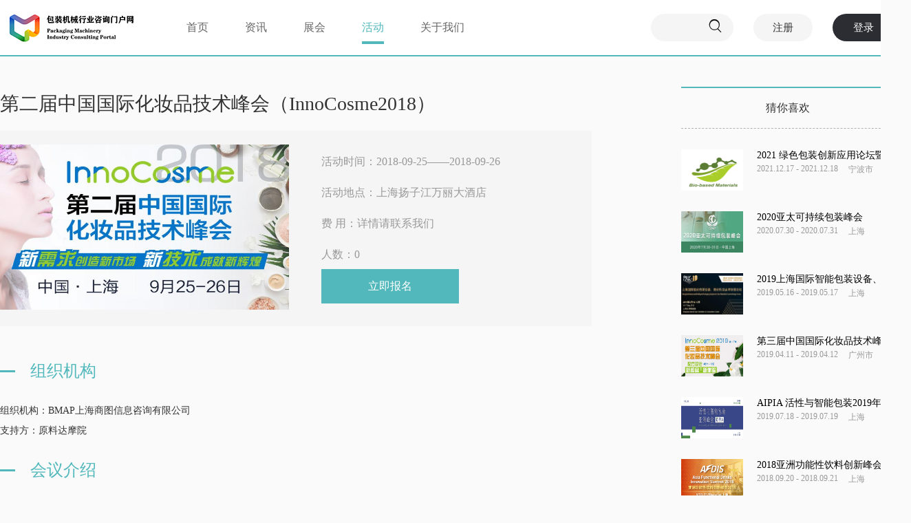

--- FILE ---
content_type: text/html; charset=utf-8
request_url: http://cpmin.cn/event.aspx?id=544
body_size: 17901
content:


<!DOCTYPE html>

<html xmlns="http://www.w3.org/1999/xhtml">
<head><meta http-equiv="Content-Type" content="text/html; charset=utf-8" /><title>
	第二届中国国际化妆品技术峰会（InnoCosme2018） -包装机械行业咨询门户网
</title><meta name="keywords" content="包装机械,包装机械行业咨询门户网,包装机械门户网,包装机,包装设备,包装机械展,包装机械论坛,包装机械精英汇,中国包装机械联盟,包装机械网" /><meta name="description" content="包装机械行业咨询门户网致力于中国包装机械行业的发展，为该行业提供包装机械贸易、产品代理、行业信息咨询、二手包装机械交易、包装展会发布、项目合作、品牌营销推广、竞争情报定制、协会和专业院校资源共享、包装机械专利和国家标准咨询、对外进出口贸易支持、国内外同行企业并购等服务。" /><link href="css/WangMeiCommon.css" rel="stylesheet" /><link href="css/WangMeiLayout.css" rel="stylesheet" /><link href="Hui-iconfont/1.0.1/iconfont.css" rel="stylesheet" />
    <script src="scripts/jquery/jquery-1.8.0.min.js"></script>
        <script src="js/baidu.js"></script>        <script src="js/baidu2.js"></script>
</head>
<body class="news_body_bg">
    <form name="form1" method="post" action="./event.aspx?id=544" id="form1">
<div>
<input type="hidden" name="__VIEWSTATE" id="__VIEWSTATE" value="/[base64]/[base64]/[base64]/[base64]" />
</div>

<div>

	<input type="hidden" name="__VIEWSTATEGENERATOR" id="__VIEWSTATEGENERATOR" value="A1EB06C3" />
	<input type="hidden" name="__EVENTVALIDATION" id="__EVENTVALIDATION" value="/wEdAAMXeUjIW6AlsgtNESIu9Zx3gS67KmfQ6hOGhWLDkdSPx834O/GfAV4V4n0wgFZHr3cucD2L7bT6TMieJLtUqWTT/jNHI9mnbHo8ayDtRXb+QQ==" />
</div>
        <!--inside_header start-->
        <div class="inside_header">
            <div class="inside_header_n">
                <a href="index.aspx" class="inside_logo"></a>
                <div class="inside_meun">
                    <ul class="inside_meun_ul">
                        <li class="inside_frist_li"><a href="index.aspx" class="inside_frist_a">首页</a></li>
                        <li class="inside_frist_li"><a href="news.aspx" class="inside_frist_a">资讯</a></li>
                        <li class="inside_frist_li"><a href="exhibition.aspx" class="inside_frist_a">展会</a></li>
                        <li class="inside_frist_li"><a href="activity.aspx" class="inside_frist_a" id="inside_frist_on">活动</a></li>
                        <li class="inside_frist_li" style="display: none;"><a href="product.aspx" class="inside_frist_a">产品</a></li>
                        <li class="inside_frist_li" style="display: none;"><a href="javascript:;" class="inside_frist_a">商学院</a></li>
                        <li class="inside_frist_li"><a href="about.aspx" class="inside_frist_a">关于我们</a></li>
                    </ul>

                </div>
                
<div class="inside_header_right">


                    <div class="inside_header_search2" >
                    </div>
                    <input type="text" class="inside_header_search_ipt2" id="txtSearchesch" />

                    <div class="insert_s_btn2" onclick="location='/event.aspx?keywords='+document.getElementById('txtSearchesch').value">
                        <i class="Hui-iconfont">&#xe709;</i>
                    </div>

                    <a href="register.aspx" class="insert_register">注册</a>
                    <a href="login.aspx" class="insert_login">登录</a>
                </div>



                <div class="clear"></div>

            </div>
        </div>
        <!--inside_header end-->




        <!--info start-->
        <div class="info">

            <div class="info_left">

                <div class="event_title">第二届中国国际化妆品技术峰会（InnoCosme2018） </div>

                <div class="show_param">
                    <div class="show_param_n">

                        <div class="show_param_left">

                            <img src="/upload/87/201806/21/201806210931599640.jpg" onerror="this.src='/images/show_img.jpg'" width="420" height="240" />
                        </div>
                        <div class="show_param_right">



                            <p class="event_time">活动时间：2018-09-25——2018-09-26</p>
                            <p class="show_add">活动地点：上海扬子江万丽大酒店</p>
                            <p class="show_cost">费       用：详情请联系我们</p>
                            <p class="show_cost">人数：0</p>
                            <div class="event_btn">立即报名</div>

                        </div>
                        <div class="clear"></div>

                    </div>

                </div>


                <div class="event_body">

                    <div class="show_title_list">
                        <div class="show_title_list_left"></div>
                        <div class="show_title_list_right">组织机构</div>
                        <div class="clear"></div>
                    </div>
                    <br />

                    <p>
                        <!--主办单位 ： -->
                        
                        <p>
	<span style="font-size:14px;">组织机构：BMAP上海商图信息咨询有限公司</span> 
</p>
<p>
	<span><span style="font-size:14px;">支持方：</span><span style="font-size:14px;">原料达摩院</span><span style="font-size:14px;"></span></span> 
</p>
                    </p>
                    <br />
                    <div class="show_title_list">
                        <div class="show_title_list_left"></div>
                        <div class="show_title_list_right">会议介绍</div>
                        <div class="clear"></div>
                    </div>

                    <br />
                    <p>
	<span style="font-size:14px;"></span><span style="font-size:14px;">InnoCosme 2018第二届中国国际化妆品技术峰会将于2018年9月25-26日，在上海扬子江万丽大酒店盛大启幕。作为中国国内唯一邀请8国研发大咖的深度技术峰会，不仅涵盖了经久不衰的热门话题，例如法规监管新动态、抗衰老，药妆，更有新兴前沿的亮点，例如干细胞、皮肤微生态、基因检测和定制化妆品。</span><br />
<br />
<span style="font-size:14px;"><span style="color:#E53333;">大会注册通道将于9月14日下午5：00关闭，进入：</span><a href="https://d.eqxiu.com/s/4K7JbBoD" target="_blank"><span style="color:#E53333;">https://d.eqxiu.com/s/4K7JbBoD</span></a><span style="color:#E53333;">立刻报名。</span></span><br />
<br />
<span style="font-size:14px;"><strong>8国研发嘉宾及其演讲话</strong><strong>题</strong></span><br />
<br />
<img src="/upload/201809/10/201809101541401616.png" alt="" /> 
</p>
<p>
	<img src="/upload/201809/10/201809101541526217.png" alt="" /> 
</p>
<p>
	<img src="/upload/201809/10/201809101542033515.png" alt="" /><br />
<br />
<span style="font-size:14px;">详细议程见：<a href="http://www.bmapglobal.com/innocosme2018/page/516" target="_blank">http://www.bmapglobal.com/innocosme2018/page/516</a></span><br />
<br />
<span style="font-size:14px;"><span style="color:#E53333;">大会注册通道将于9月14日下午5：00关闭，进入：</span><a href="https://d.eqxiu.com/s/4K7JbBoD" target="_blank"><span style="color:#E53333;">https://d.eqxiu.com/s/4K7JbBoD</span></a><span style="color:#E53333;">立刻报名。</span></span><br />
<br />
<span style="font-size:14px;">InnoCosme 2018由BMAP精心打造，获得了原料达摩院的大力支持，已汇聚400+来自<strong><span style="color:#337FE5;">资生堂、宝洁、强生、联合利华、LG生活健康、Martiderm、ISDIN、相宜本草、上海家化、养生堂、江苏隆力奇、立白、玫琳凯、曼秀雷敦、花王、欧诗漫、完美、上海珈叶、玛丽黛佳、薇诺娜、贝亲、BeBe&amp; Bella、Dr.Dabour(德葆)、Esse、德之馨、汉高、莹特丽、广东丸美、安利、Panrosa、昆明仟草、浙星科技等企业高级研发专家参会。</span></strong></span><br />
<br />
<span style="font-size:14px;">新需求创造新市场，新技术成就新辉煌！顺祝安好，中秋快乐！</span><br />
<br />
<span style="font-size:14px;">感谢以下赞助商支持：</span><br />
<img src="/upload/201809/10/201809101538105139.png" alt="" /><br />
<br />
<span style="font-size:14px;">感谢以下媒体的支持：</span> 
</p>
<div>
	<img src="/upload/201809/10/201809101538209976.png" alt="" /><br />
</div>
<span style="font-size:14px;"></span> 
<p>
	<br />
</p>

                    <br />

                    <div class="show_title_list" style="display: none;">
                        <div class="show_title_list_left"></div>
                        <div class="show_title_list_right">会议要求</div>
                        <div class="clear"></div>
                    </div>
                    <br style="display: none;" />
                    <p style="display: none;"></p>
                    <br style="display: none;" />
                    <div class="show_title_list">
                        <div class="show_title_list_left"></div>
                        <div class="show_title_list_right">
                            会议议程
                        </div>
                        <div class="clear"></div>
                    </div>

                    <br />
                    <p>
	<img src="/upload/201809/10/201809101545270806.png" width="800" height="311" alt="" /> 
</p>
<p>
	<img src="/upload/201809/10/201809101545387898.png" width="800" height="305" alt="" /> 
</p>
<p>
	<img src="/upload/201809/10/201809101545529540.png" width="800" height="268" alt="" /> 
</p>
                    <br />


                    <div class="show_title_list">
                        <div class="show_title_list_left"></div>
                        <div class="show_title_list_right">
                            报名咨询
                        </div>
                        <div class="clear"></div>
                    </div>
                     <br />
             
                        
                        <p>
	<span style="font-size:14px;">InnoCosme组委会敬上<br />
电话：+86 18017939885&nbsp;<br />
邮箱：innocosme@bmapglobal.com<br />
网址：www.bmapglobal.com/innocosme2018<br />
</span>
</p>
<p>
	<span style="font-size:14px;"></span> 
</p>
                
                </div>

                <div class="info_label">
                    
                </div>

                <div class="info_share">

                    <div class="info_share_left" onclick="addFavorite(544,4)"><i class="Hui-iconfont">&#xe630;</i>收藏<span>(0)</span></div>
                    <div class="info_share_right">
                        <div class="info_share_right_left">分享到</div>
                        <div class="info_share_right_right">

                            
                            <div class="share-platform">


                                <div class="bdsharebuttonbox">
                                    <a href="#" class="bds_linkedin" data-cmd="linkedin" title="分享到领英"></a>
                                    <a href="#" class="bds_weixin" data-cmd="weixin" title="分享到微信"></a>
                                    <a href="#" class="bds_tsina" data-cmd="tsina" title="分享到新浪微博"></a>


                                </div>


                            </div>
                        </div>
                        <div class="clear"></div>
                    </div>
                    <div class="clear"></div>

                </div>

                


                <div class="info_comment">

                    <div class="info_comment_top">评论(<script type="text/javascript" src="/tools/submit_ajax.ashx?action=view_comment_count&channel_id=4&id=544"></script>)</div>

                </div>

                <link rel="stylesheet" href="css/style.css"/>
                <link rel="stylesheet" href="css/comment.css"/>

                <!--
    此评论textarea文本框部分使用的https://github.com/alexdunphy/flexText此插件
-->
                
                <div class="commentAll">
                    <!--评论区域 begin-->
                    <div class="reviewArea clearfix">
                        <textarea class="content comment-input" placeholder="Please enter a comment&hellip;" onkeyup="keyUP(this)"></textarea>
                        <a href="javascript:;" class="plBtn">评论</a>
                    </div>
                    <!--评论区域 end-->
                    <!--回复区域 begin-->
                        <div class="comment-show"></div>  
                    <!--回复区域 end-->
                </div>
                <div id="commentPager"></div>


                <script type="text/javascript" src="js/jquery-1.12.0.min.js"></script>
                <script type="text/javascript" src="js/jquery.flexText.js"></script>
                <!--textarea高度自适应-->
                <script type="text/javascript">
                    var userid = "0";
                    var articleid = "544";
                    $(function () {
                        $('.content').flexText();
                    });
                </script>
                <!--textarea限制字数-->
                <script type="text/javascript">
                    function keyUP(t) {
                        var len = $(t).val().length;
                        if (len > 139) {
                            $(t).val($(t).val().substring(0, 140));
                        }
                    }
                </script>
                <!--点击评论创建评论条-->
                <script type="text/javascript">
                    $('.commentAll').on('click', '.plBtn', function () {
                        var myDate = new Date();
                        //获取当前年
                        var year = myDate.getFullYear();
                        //获取当前月
                        var month = myDate.getMonth() + 1;
                        //获取当前日
                        var date = myDate.getDate();
                        var h = myDate.getHours();       //获取当前小时数(0-23)
                        var m = myDate.getMinutes();     //获取当前分钟数(0-59)
                        if (m < 10) m = '0' + m;
                        var s = myDate.getSeconds();
                        if (s < 10) s = '0' + s;
                        var now = year + '-' + month + "-" + date + " " + h + ':' + m + ":" + s;
                        //获取输入内容
                        var oSize = $(this).siblings('.flex-text-wrap').find('.comment-input').val();
                        console.log(oSize);
                        //动态创建评论模块
                        var oHtml = "";
                        if (oSize.replace(/(^\s*)|(\s*$)/g, "") != '') {
                            var obj = this;
                            $.post("/tools/submit_ajax.ashx?action=comment_add", { "article_id": articleid, "channel_id": "4", txtContent: oSize, reply_username: "" }, function (data) {

                                if (data.status == 2) { $(".loginstate").css("display", "block"); return;}

                                if (data.status == 1) {
                                    oHtml += '<div class="comment-show-con clearfix">';
                                    oHtml += '    <div class="comment-show-con-img pull-left">';
                                    oHtml += '        <img onerror="this.src=\'images/header-img-comment_03.png\'" src="/upload/images/avatar/'+userid+'_48.jpg" alt="">';
                        oHtml += '    </div>';
                        oHtml += '    <div class="comment-show-con-list pull-left clearfix">';
                        oHtml += '        <div class="pl-text clearfix">';
                        oHtml += '            <a href="javascript:void(0);" class="comment-size-name">' + '请先登录！' + ' : </a>';
                        oHtml += '            <span class="my-pl-con">&nbsp;' + oSize + '</span>';
                        oHtml += '        </div>';
                        oHtml += '        <div class="date-dz">';
                        oHtml += '            <span class="date-dz-left pull-left comment-time">' + now + '</span>';
                        oHtml += '            <div class="date-dz-right pull-right comment-pl-block">';
                        oHtml += '                <a href="javascript:;" class="removeBlock">删除</a>';
                        oHtml += '                <a href="javascript:;" class="date-dz-pl pl-hf hf-con-block pull-left" data-id="' + data.Id + '">回复</a>';
                        oHtml += '                <span class="pull-left date-dz-line">|</span>';
                        oHtml += '                <a href="javascript:;" class="date-dz-z pull-left" data-id="' + data.Id + '">';
                        oHtml += '                    <i class="date-dz-z-click-red"></i>赞 (<i class="z-num">0</i>)</a>';
                        oHtml += '            </div>';
                        oHtml += '        </div>';
                        oHtml += '        <div class="hf-list-con" id="div-comment-reply-' + data.Id + '">';
                        oHtml += '        </div>';
                        oHtml += '    </div>';
                        oHtml += '            <div class="comment-pager"  id="commentReplyPager_' + data.Id + '"></div>';
                        oHtml += '</div>';
                        $(obj).parents('.reviewArea ').siblings('.comment-show').prepend(oHtml);
                        $(obj).siblings('.flex-text-wrap').find('.comment-input').prop('value', '').siblings('pre').find('span').text('');
                    }
                            }, "json");

            }
                    });
                </script>
                <!--点击回复动态创建回复块-->
                <script type="text/javascript">
                    $('.comment-show').on('click', '.pl-hf', function () {
                        var id = $(this).attr("data-id")
                        //获取回复人的名字
                        var fhName = $(this).parents('.date-dz-right').parents('.date-dz').siblings('.pl-text').find('.comment-size-name').html();
                        //回复@
                        var fhN = '回复@' + fhName;
                        //var oInput = $(this).parents('.date-dz-right').parents('.date-dz').siblings('.hf-con');
                        var fhHtml = '<div class="hf-con pull-left"> <textarea class="content comment-input hf-input" placeholder="" onkeyup="keyUP(this)"></textarea> <a href="javascript:;" class="hf-pl" data-id="' + id + '">评论</a></div>';
                        //显示回复
                        if ($(this).is('.hf-con-block')) {
                            $(this).parents('.date-dz-right').parents('.date-dz').append(fhHtml);
                            $(this).removeClass('hf-con-block');
                            $('.content').flexText();
                            $(this).parents('.date-dz-right').siblings('.hf-con').find('.pre').css('padding', '6px 15px');
                            //console.log($(this).parents('.date-dz-right').siblings('.hf-con').find('.pre'))
                            //input框自动聚焦
                            $(this).parents('.date-dz-right').siblings('.hf-con').find('.hf-input').val('').focus().val(fhN);
                        } else {
                            $(this).addClass('hf-con-block');
                            $(this).parents('.date-dz-right').siblings('.hf-con').remove();
                        }
                        gotoReplyPage(1, id);
                    });
                </script>
                <!--评论回复块创建-->
                <script type="text/javascript">
                    $('.comment-show').on('click', '.hf-pl', function () {
                        var oThis = $(this);
                        gotoReplyPage(1, $(oThis).attr("data-id"))
                        var myDate = new Date();
                        //获取当前年
                        var year = myDate.getFullYear();
                        //获取当前月
                        var month = myDate.getMonth() + 1;
                        //获取当前日
                        var date = myDate.getDate();
                        var h = myDate.getHours();       //获取当前小时数(0-23)
                        var m = myDate.getMinutes();     //获取当前分钟数(0-59)
                        if (m < 10) m = '0' + m;
                        var s = myDate.getSeconds();
                        if (s < 10) s = '0' + s;
                        var now = year + '-' + month + "-" + date + " " + h + ':' + m + ":" + s;
                        //获取输入内容
                        var oHfVal = $(this).siblings('.flex-text-wrap').find('.hf-input').val();
                        console.log(oHfVal)
                        var oHfName = $(this).parents('.hf-con').parents('.date-dz').siblings('.pl-text').find('.comment-size-name').html();
                        var oAllVal = '回复@' + oHfName;
                        if (oHfVal.replace(/^ +| +$/g, '') == '' || oHfVal == oAllVal) {

                        } else {
                            $.getJSON("json/pl.json", function (data) {
                                var oAt = '';
                                var oHf = '';
                                $.each(data, function (n, v) {
                                    delete v.hfContent;
                                    delete v.atName;
                                    var arr;
                                    var ohfNameArr;
                                    if (oHfVal.indexOf("@") == -1) {
                                        data['atName'] = '';
                                        data['hfContent'] = oHfVal;
                                    } else {
                                        arr = oHfVal.split(':');
                                        ohfNameArr = arr[0].split('@');
                                        data['hfContent'] = arr[1];
                                        data['atName'] = ohfNameArr[1];
                                    }

                                    if (data.atName == '') {
                                        oAt = data.hfContent;
                                    } else {
                                        oAt = '回复<a href="javascript:void(0);" class="atName">@' + data.atName + '</a> : ' + data.hfContent;
                                    }
                                    oHf = data.hfName;
                                });
                                //alert(oAt )
                                var oHtml = '';
                                $.post("/tools/submit_ajax.ashx?action=comment_add", { "article_id": articleid, "channel_id": 1, txtContent: data.hfContent, reply_username: '回复<a href="javascript:void(0);" class="atName">@' + data.atName + '</a> : ', parent_id: $(oThis).attr("data-id") }, function (data) {
                                    alert(data.msg);
                                    if (data.status == 1) {
                                        oHtml += '<div class="all-pl-con">';
                                        oHtml += '    <div class="pl-text hfpl-text clearfix">';
                                        oHtml += '        <a href="javascript:void(0);" class="comment-size-name">' + '请先登录！' + ' : </a>';
                                        oHtml += '        <span class="my-pl-con">' + oAt + '</span>';
                                        oHtml += '    </div>';
                                        oHtml += '    <div class="date-dz">';
                                        oHtml += '        <span class="date-dz-left pull-left comment-time">' + now + '</span>';
                                        oHtml += '        <div class="date-dz-right pull-right comment-pl-block">';
                                        oHtml += '            <a href="javascript:;" class="removeBlock">删除</a>';
                                        oHtml += '            <a href="javascript:;" class="date-dz-pl pl-hf hf-con-block pull-left"  data-id="' + data.Id + '">回复</a>';
                                        oHtml += '            <span class="pull-left date-dz-line">|</span>';
                                        oHtml += '            <a href="javascript:;" class="date-dz-z pull-left"><i class="date-dz-z-click-red"></i>赞 (<i class="z-num">0</i>)</a>';
                                        oHtml += '        </div>';
                                        oHtml += '    </div>';
                                        oHtml += '</div>';
                                        oThis.parents('.hf-con').parents('.comment-show-con-list').find('.hf-list-con').css('display', 'block').prepend(oHtml) && oThis.parents('.hf-con').siblings('.date-dz-right').find('.pl-hf').addClass('hf-con-block') && oThis.parents('.hf-con').remove();
                                    }
                                }, "json");
                            });
                        }
                    });
                </script>
                <!--删除评论块-->
                <script type="text/javascript">
                    $('.commentAll').on('click', '.removeBlock', function () {
                        var oT = $(this).parents('.date-dz-right').parents('.date-dz').parents('.all-pl-con');
                        if (oT.siblings('.all-pl-con').length >= 1) {
                            oT.remove();
                        } else {
                            $(this).parents('.date-dz-right').parents('.date-dz').parents('.all-pl-con').parents('.hf-list-con').css('display', 'none')
                            oT.remove();
                        }
                        $(this).parents('.date-dz-right').parents('.date-dz').parents('.comment-show-con-list').parents('.comment-show-con').remove();

                    })
                </script>
                <!--点赞-->
                <script type="text/javascript">
                    $('.comment-show').on('click', '.date-dz-z', function () {
                        var obj = this;
                        var cancel_id;
                        var article_id = $(obj).attr("data-id");
                        var zNum = $(this).find('.z-num').html();
                        if ($(this).is('.date-dz-z-click')) {
                            zNum--;
                            $(this).removeClass('date-dz-z-click red');
                            $(this).find('.z-num').html(zNum);
                            $(this).find('.date-dz-z-click-red').removeClass('red');
                            cancel_id = 2;
                        } else {
                            zNum++;
                            $(this).addClass('date-dz-z-click');
                            $(this).find('.z-num').html(zNum);
                            $(this).find('.date-dz-z-click-red').addClass('red');
                            cancel_id = 1;
                        }
                        $.post("/tools/submit_ajax.ashx?action=comment_givefabul", { "article_id": article_id, "channel_id": "4", cancel_id: cancel_id }, function (data) { }, "json")
                    })
                </script>
                
                <script type="text/javascript" src="/scripts/comment/pager.js"></script>
                <script type="text/javascript">gotoPage(1)</script>

    <script src="scripts/ZeroClipboard.js"></script>

    <script>
        var g_url = window.location.href;
        $('.share-copy-c input').val(g_url);
        var clip = new ZeroClipboard(document.getElementById("btnCopy"));
    </script>
    <link href="css/share.css" rel="stylesheet" />

<div class="loginstate">

         <div class="login" style="position:relative;">
                 <div class="loginstate_close" style="position:absolute;right:0px; top:0px;"><i class="Hui-iconfont">&#xe6a6;</i></div>
            <div class="login_n">

                <a href="index.aspx" class="login_logo"></a>
                <div class="login_list">
                    <input type="text" class="login_ipt" placeholder="手机号或邮箱" id="txtUserName" />
                </div>

                <div class="login_list">


                    <input type="password" class="login_ipt" placeholder="密码" id="txtPassword" />
                </div>

                <div class="login_list">
                    <div class="login_list_left"><a href="javascript:;">使用手机验证登录</a> </div>
                    <div class="login_list_right"><a href="javascript:;">忘记密码？</a></div>
                    <div class="clear"></div>
                </div>

                <div class="login_btn" id="btnLogin">登录</div>

                <div class="login_three">第三方登录</div>
                <a href="javascript:;" class="login_qq"></a>
                <a href="javascript:;" class="login_wb"></a>
                 <a href="javascript:;" class="login_wx"></a>
            </div>
        </div>

        </div>

        <script type="text/javascript">
            $(function () {
                $(".loginstate_close").click(function () { $(".loginstate").css("display", "none"); })
                $(".info_comment_btn").click(function () { $(".loginstate").css("display", "block"); })
                $(".info_reeply_btn").click(function () { $(".loginstate").css("display", "block"); })
                $("#btnLogin").bind("click", function () {
                    var txtUserName = $("#txtUserName").val();
                    var txtPassword = $("#txtPassword").val();
                    $.post("/tools/submit_ajax.ashx?action=user_login", { txtUserName: txtUserName, txtPassword: txtPassword }, function (data) {
                        alert(data.msg);
                        if (data.status == 1) {
                            $(".loginstate").css("display", "none");
                        }
                    }, "json");
                })
            });
        </script>



            </div>
            <div class="info_right">

                

                <div class="news_youlike_exhibition_title">
                    猜你喜欢
                </div>

                
                        <div class="news_youlike_list">
                            <div class="news_youlike_list_left">
                                <img src="/upload/images/118840/202109/29/20210929084456822.png" width="90" height="60" />
                            </div>
                            <div class="news_youlike_list_right">
                                <div class="news_youlike_list_right_title">
                                    <a href="event.aspx?id=980697">
                                        2021 绿色包装创新应用论坛暨…</a>
                                </div>
                                <div class="index_news_right_list_param_1">
           <div class="activity_youlike_list_time">2021.12.17 - 2021.12.18   </div>
                            <div class="activity_youlike_list_add">宁波市</div>
                            <div class="clear"></div>
</div>

                            </div>
                            <div class="clear"></div>
                        </div>
                    
                        <div class="news_youlike_list">
                            <div class="news_youlike_list_left">
                                <img src="/upload/202003/27/202003271615272248.jpg" width="90" height="60" />
                            </div>
                            <div class="news_youlike_list_right">
                                <div class="news_youlike_list_right_title">
                                    <a href="event.aspx?id=690619">
                                        2020亚太可持续包装峰会</a>
                                </div>
                                <div class="index_news_right_list_param_1">
           <div class="activity_youlike_list_time">2020.07.30 - 2020.07.31   </div>
                            <div class="activity_youlike_list_add">上海</div>
                            <div class="clear"></div>
</div>

                            </div>
                            <div class="clear"></div>
                        </div>
                    
                        <div class="news_youlike_list">
                            <div class="news_youlike_list_left">
                                <img src="/upload/201901/11/201901111100433920.jpg" width="90" height="60" />
                            </div>
                            <div class="news_youlike_list_right">
                                <div class="news_youlike_list_right_title">
                                    <a href="event.aspx?id=30613">
                                        2019上海国际智能包装设备、…</a>
                                </div>
                                <div class="index_news_right_list_param_1">
           <div class="activity_youlike_list_time">2019.05.16 - 2019.05.17   </div>
                            <div class="activity_youlike_list_add">上海</div>
                            <div class="clear"></div>
</div>

                            </div>
                            <div class="clear"></div>
                        </div>
                    
                        <div class="news_youlike_list">
                            <div class="news_youlike_list_left">
                                <img src="/upload/201901/04/201901041558438507.jpg" width="90" height="60" />
                            </div>
                            <div class="news_youlike_list_right">
                                <div class="news_youlike_list_right_title">
                                    <a href="event.aspx?id=10613">
                                        第三届中国国际化妆品技术峰…</a>
                                </div>
                                <div class="index_news_right_list_param_1">
           <div class="activity_youlike_list_time">2019.04.11 - 2019.04.12   </div>
                            <div class="activity_youlike_list_add">广州市</div>
                            <div class="clear"></div>
</div>

                            </div>
                            <div class="clear"></div>
                        </div>
                    
                        <div class="news_youlike_list">
                            <div class="news_youlike_list_left">
                                <img src="/upload/201905/23/201905231723343892.jpg" width="90" height="60" />
                            </div>
                            <div class="news_youlike_list_right">
                                <div class="news_youlike_list_right_title">
                                    <a href="event.aspx?id=611">
                                        AIPIA 活性与智能包装2019年…</a>
                                </div>
                                <div class="index_news_right_list_param_1">
           <div class="activity_youlike_list_time">2019.07.18 - 2019.07.19   </div>
                            <div class="activity_youlike_list_add">上海</div>
                            <div class="clear"></div>
</div>

                            </div>
                            <div class="clear"></div>
                        </div>
                    
                        <div class="news_youlike_list">
                            <div class="news_youlike_list_left">
                                <img src="/upload/201806/26/201806260844440887.png" width="90" height="60" />
                            </div>
                            <div class="news_youlike_list_right">
                                <div class="news_youlike_list_right_title">
                                    <a href="event.aspx?id=548">
                                        2018亚洲功能性饮料创新峰会…</a>
                                </div>
                                <div class="index_news_right_list_param_1">
           <div class="activity_youlike_list_time">2018.09.20 - 2018.09.21   </div>
                            <div class="activity_youlike_list_add">上海</div>
                            <div class="clear"></div>
</div>

                            </div>
                            <div class="clear"></div>
                        </div>
                    
                        <div class="news_youlike_list">
                            <div class="news_youlike_list_left">
                                <img src="/upload/87/201806/21/201806210931599640.jpg" width="90" height="60" />
                            </div>
                            <div class="news_youlike_list_right">
                                <div class="news_youlike_list_right_title">
                                    <a href="event.aspx?id=544">
                                        第二届中国国际化妆品技术峰…</a>
                                </div>
                                <div class="index_news_right_list_param_1">
           <div class="activity_youlike_list_time">2018.09.25 - 2018.09.26   </div>
                            <div class="activity_youlike_list_add">上海</div>
                            <div class="clear"></div>
</div>

                            </div>
                            <div class="clear"></div>
                        </div>
                    
                        <div class="news_youlike_list">
                            <div class="news_youlike_list_left">
                                <img src="/Uploads/UserDirs/1/1/87/LogoImage2dcb3887a83ba21ad53903151f393ed8.jpg" width="90" height="60" />
                            </div>
                            <div class="news_youlike_list_right">
                                <div class="news_youlike_list_right_title">
                                    <a href="event.aspx?id=522">
                                        2018食品饮料创新论坛（FBIF…</a>
                                </div>
                                <div class="index_news_right_list_param_1">
           <div class="activity_youlike_list_time">2018.04.18 - 2018.04.20   </div>
                            <div class="activity_youlike_list_add">上海</div>
                            <div class="clear"></div>
</div>

                            </div>
                            <div class="clear"></div>
                        </div>
                    
                        <div class="news_youlike_list">
                            <div class="news_youlike_list_left">
                                <img src="/upload/201806/26/201806261402234784.jpg" width="90" height="60" />
                            </div>
                            <div class="news_youlike_list_right">
                                <div class="news_youlike_list_right_title">
                                    <a href="event.aspx?id=516">
                                        荷兰活性与智能包装工业协会…</a>
                                </div>
                                <div class="index_news_right_list_param_1">
           <div class="activity_youlike_list_time">2018.07.12 - 2018.07.12   </div>
                            <div class="activity_youlike_list_add">上海</div>
                            <div class="clear"></div>
</div>

                            </div>
                            <div class="clear"></div>
                        </div>
                    
                        <div class="news_youlike_list">
                            <div class="news_youlike_list_left">
                                <img src="/Uploads/UserDirs/1/1/87/LogoImagef16f0da84df3b15bffdbed0bbcb23d3f.jpg" width="90" height="60" />
                            </div>
                            <div class="news_youlike_list_right">
                                <div class="news_youlike_list_right_title">
                                    <a href="event.aspx?id=494">
                                        2018中国（亚洲）快消品包装…</a>
                                </div>
                                <div class="index_news_right_list_param_1">
           <div class="activity_youlike_list_time">2018.04.26 - 2018.04.28   </div>
                            <div class="activity_youlike_list_add">上海</div>
                            <div class="clear"></div>
</div>

                            </div>
                            <div class="clear"></div>
                        </div>
                    
                        <div class="news_youlike_list">
                            <div class="news_youlike_list_left">
                                <img src="/Uploads/UserDirs/1/1/87/LogoImage382869c58ac139728509428e46f51aa0.jpg" width="90" height="60" />
                            </div>
                            <div class="news_youlike_list_right">
                                <div class="news_youlike_list_right_title">
                                    <a href="event.aspx?id=490">
                                        第二届创新材料科学与技术国…</a>
                                </div>
                                <div class="index_news_right_list_param_1">
           <div class="activity_youlike_list_time">2017.10.20 - 2017.10.22   </div>
                            <div class="activity_youlike_list_add">昆明市</div>
                            <div class="clear"></div>
</div>

                            </div>
                            <div class="clear"></div>
                        </div>
                    
                        <div class="news_youlike_list">
                            <div class="news_youlike_list_left">
                                <img src="/Uploads/UserDirs/1/1/87/LogoImage85f1099aa1184dc686780fcc2663c32e.jpg" width="90" height="60" />
                            </div>
                            <div class="news_youlike_list_right">
                                <div class="news_youlike_list_right_title">
                                    <a href="event.aspx?id=489">
                                        2017年中国设备管理大会暨第…</a>
                                </div>
                                <div class="index_news_right_list_param_1">
           <div class="activity_youlike_list_time">2017.09.20 - 2017.09.22   </div>
                            <div class="activity_youlike_list_add">济南市</div>
                            <div class="clear"></div>
</div>

                            </div>
                            <div class="clear"></div>
                        </div>
                    

            </div>
            <div class="clear"></div>

        </div>
        <!--info end-->





        
<!--link start-->
<div class="index_link">
    <div class="index_link_n">

        <div class="index_link_top">
            <div class="index_link_top_left"></div>
            <div class="index_link_top_right">友情链接</div>
            <div class="clear"></div>
        </div>

        <div class="index_link_bottom">


              <div id="demo">
                <div id="indemo">
                    <div id="demo1">


            

                                   <ul>

                
                        <li><a href="https://adlnk.cn/e7pkZo5" title="">
                            <img src="/upload/202509/18/202509181531193444.jpg" onerror="this.src='/images/noImg.jpg'" width="208" height="80" alt="" /></a> </li>
                    
                        <li><a href="https://adlnk.cn/eQMoqKe" title="">
                            <img src="/upload/202506/23/202506231452067143.jpg" onerror="this.src='/images/noImg.jpg'" width="208" height="80" alt="" /></a> </li>
                    
                        <li><a href="https://www.swop-online.com/links?id=1598" title="">
                            <img src="/upload/202504/14/202504141112163278.png" onerror="this.src='/images/noImg.jpg'" width="208" height="80" alt="" /></a> </li>
                    
                        <li><a href="https://mp.weixin.qq.com/mp/appmsgalbum?__biz=MzkyNDY0Nzg0Nw==&amp;action=getalbum&amp;album_id=3498408857326288897#wechat_redirect" title="">
                            <img src="/upload/202406/14/202406141349039200.jpg" onerror="this.src='/images/noImg.jpg'" width="208" height="80" alt="" /></a> </li>
                    
                        <li><a href="http://www.cpp114.com" title="">
                            <img src="/upload/201904/28/201904281211424503.jpg" onerror="this.src='/images/noImg.jpg'" width="208" height="80" alt="" /></a> </li>
                    
                        <li><a href="https://www.cosmoprof-asia.com/en-us/" title="">
                            <img src="/upload/201904/29/201904291631005989.gif" onerror="this.src='/images/noImg.jpg'" width="208" height="80" alt="" /></a> </li>
                    
                        <li><a href="https://www.21food.cn/" title="">
                            <img src="/upload/201904/28/201904281156202165.jpg" onerror="this.src='/images/noImg.jpg'" width="208" height="80" alt="" /></a> </li>
                    
                        <li><a href="http://www.cnfood114.com/" title="">
                            <img src="/upload/201904/28/201904281437356984.jpg" onerror="this.src='/images/noImg.jpg'" width="208" height="80" alt="" /></a> </li>
                    
            </ul>




                        <div id="demo2">
                        </div>
                    </div>
                </div>
                <script type="text/javascript">
                    var speed = 20;
                    var tab = document.getElementById("demo");
                    var tab1 = document.getElementById("demo1");
                    var tab2 = document.getElementById("demo2");
                    tab2.innerHTML = tab1.innerHTML;
                    function Marquee() {
                        if (tab2.offsetWidth - tab.scrollLeft <= 0)
                            tab.scrollLeft -= tab1.offsetWidth
                        else {
                            tab.scrollLeft++;
                        }
                    }
                    var MyMar = setInterval(Marquee, speed);
                    tab.onmouseover = function () { clearInterval(MyMar) };
                    tab.onmouseout = function () { MyMar = setInterval(Marquee, speed) };
                </script>
            </div>
 

        </div>

    </div>

</div>
<!--link end-->


<!--footer start-->
<div class="footer">
    <div class="footer_top">
        <div class="footer_top_n">
            <div class="footer_top_1">

                <div class="footer_top_title">
                    关于我们
                </div>
                <ul class="footer_ul">
                    <li><a href="about.aspx">公司简介</a> </li>
                    <li><a href="product.aspx">产品中心</a> </li>
                </ul>


            </div>
            <div class="footer_line"></div>

            <div class="footer_top_2">

                <div class="footer_top_title">
                    帮助中心
                </div>
                <ul class="footer_ul">
                    <li><a href="javascript:;" onclick="msg()">在线留言</a> </li>
                    <li><a href="contact.aspx">联系我们</a> </li>
                </ul>


            </div>

            <div class="footer_line"></div>
            <div class="footer_top_3">

                <div class="footer_top_3_title">关注我们</div>



                <div class="footer_wb" onclick="jiathis_sendto('tsina');return false;">

                    <div class="footer_wb_top"></div>
                    <div class="footer_wb_text"><a href="https://weibo.com/u/3171880605" target="_blank">新浪微博</a></div>
                </div>

                <div class="footer_wx">
                    <div class="footer_wx_top"></div>
                    <div class="footer_wb_text footer_wx_text">微信公众号

                        <div class="footer_wb_img"></div>
                    </div>

                </div>

            </div>
            <div class="footer_line"></div>


            <div class="footer_top_4">

                <div class="footer_top_4_title">客服热线</div>

                <div class="footer_top_4_left"></div>
                <div class="footer_top_4_right">+86 21 6504 1828 </div>
                <div class="clear"></div>
            </div>
            <div class="clear"></div>

        </div>


    </div>
    <div class="copyright">

        <div class="copyright_top">
            <a href="contact.aspx">联系我们</a> | <a href="disclaimer.aspx">免责申明</a> | <a href="javascript:;" onclick="msg()">在线留言</a> | <a href="about.aspx">关于我们</a> | <a href="link.aspx">友情链接</a> 
        </div>
        <div class="copyright_text">Copyright © 2012-2017 CPMIN <a href="https://beian.miit.gov.cn/"> 沪ICP备15048574号-3</a></div>
    </div>

</div>
<!--footer end-->


<form id="messageForm" >
<!--msg start-->
<div class="messages_box">
    <div class="messages_box_n">
        <div class="messages_box_title">
            在线留言
                    <div class="messages_box_close">

                        <i class="Hui-iconfont">&#xe6a6;</i>
                    </div>
        </div>

        <div class="messages_list">

            <div class="messages_list_left">
                姓名            </div>
            <div class="messages_list_right">
                <input type="text" class="msg_text"  id="txtUserName" name="txtUserName"  required />
            </div>
            <div class="clear"></div>
        </div>
        <div class="messages_list">

            <div class="messages_list_left">
                电话            </div>
            <div class="messages_list_right">
                <input type="text" class="msg_text" id="txtUserTel" name="txtUserTel" required />
            </div>
            <div class="clear"></div>
        </div>

        <div class="messages_list">

            <div class="messages_list_left">
                留言内容            </div>
            <div class="messages_list_right">
         
                <textarea  cols="20" rows="2" id="txtContent" name="txtContent" required ></textarea>
            </div>
            <div class="clear"></div>
        </div>

              <div class="messages_list">

            <div class="messages_list_left">
               验证码            </div>
            <div class="messages_list_right">
                   <input id="txtCode" name="txtCode" type="text" class="input small" style="float:left;"  required />
               <img id="yzm_img" width="60" height="35" src="/tools/verify_code.ashx" style="float:left;">
              
                  <a id="kanbuq" href="javascript:;"  style="float:left; display:block; height:35px; line-height:35px; text-decoration:none; margin-left:8px; color:#222;">看不清，换一张</a>
            </div>
            <div class="clear"></div>
        </div>

        <p style="padding-left:150px;">
        <input type="submit" name="Uc_Footer1$Button1" value="提交留言" id="Uc_Footer1_Button1" class="msg_btn" />
        </p>
    </div>

</div>
</form>

    <script src="/scripts/jquery.validate/jquery.validate.js"></script>
    <script src="/scripts/jquery.validate/messages_cn.js"></script>
<script type="text/javascript">
    function msg() {

        $(".messages_box").css("display", "block");
    }

    $(function () {

        $(".footer_wx_text").hover(function () {

            $(".footer_wb_img").css("display", "block");
        }, function () {

            $(".footer_wb_img").css("display", "none");
        })
        $(".messages_box_close").click(function () {

            $(".messages_box").css("display", "none");

        })

        $("#kanbuq").click(function () {
            $("#yzm_img").attr("src", $("#yzm_img").attr("src") + "?" + new Date().getTime());
        });
        $("#yzm_img").click(function () {
            $("#yzm_img").attr("src", $("#yzm_img").attr("src") + "?" + new Date().getTime());
        });

    

        $(".insert_tx").hover(function () {

            $(".insert_tx_tan").css("display", "block");
        }, function () {
            $(".insert_tx_tan").css("display", "none");

        })
        // 
        $("#form1").validate({
        submitHandler: function (form) {
            var postdata = {};
            postdata.txtUserName = $("#txtUserName").val();
            postdata.txtUserTel = $("#txtUserTel").val();
            postdata.txtContent = $("#txtContent").val();
            postdata.txtCode = $("#txtCode").val();
        

            $.post("/tools/submit_ajax.ashx?action=feedback_add", postdata, function (data) {
                alert(data.msg);
                if (data.status == 1) { location = "?"; }
            }, "json")

            return false;
        }
    });
    //end
    })

</script>



        <form id="form2">
            <!--sign_up_box start-->
            <div class="sign_up_box">

                <div class="sign_up_box_n">

                    <div class="sign_up_box_title">
                        <div class="sign_up_box_title_l">
                            2018中国（亚洲）快销品包装创新高峰论坛
                        </div>
                        <div class="sign_up_box_close">

                            <i class="Hui-iconfont">&#xe6a6;</i>
                        </div>
                    </div>


                    <div class="sign_up_list">
                        <div class="sign_up_list_left"><span>*</span>姓名</div>
                        <div class="sign_up_list_right">
                            <input type="text" class="sign_up_text" id="realname" required value="" />
                        </div>
                        <div class="clear"></div>
                    </div>

                    <div class="sign_up_list">
                        <div class="sign_up_list_left"><span>*</span>邮箱</div>
                        <div class="sign_up_list_right">
                            <input type="text" class="sign_up_text" id="email" required value="" />
                        </div>
                        <div class="clear"></div>
                    </div>

                    <div class="sign_up_list">
                        <div class="sign_up_list_left"><span>*</span>手机</div>
                        <div class="sign_up_list_right">
                            <input type="text" class="sign_up_text" id="cellphone" required value="" />
                        </div>
                        <div class="clear"></div>
                    </div>


                    <div class="sign_up_list">
                        <div class="sign_up_list_left"><span>*</span>公司</div>
                        <div class="sign_up_list_right">
                            <input type="text" class="sign_up_text" id="companyName" required value="" />
                        </div>
                        <div class="clear"></div>
                    </div>

                    <div class="sign_up_list">
                        <div class="sign_up_list_left"><span>*</span>公司地址</div>
                        <div class="sign_up_list_right">
                            <input type="text" class="sign_up_text" id="companyaddress" />
                        </div>
                        <div class="clear"></div>
                    </div>

                    <div class="sign_up_list">
                        <div class="sign_up_list_left"><span>*</span>行业</div>
                        <div class="sign_up_list_right">
                            <input type="text" class="sign_up_text" id="industryname" required />
                        </div>
                        <div class="clear"></div>
                    </div>

                    <div class="sign_up_list">
                        <div class="sign_up_list_left"><span>*</span>部门</div>
                        <div class="sign_up_list_right">
                            <input type="text" class="sign_up_text" id="workname" required />
                        </div>
                        <div class="clear"></div>
                    </div>
                    <div class="sign_up_list">
                        <div class="sign_up_list_left"><span>*</span>职位</div>
                        <div class="sign_up_list_right">
                            <input type="text" class="sign_up_text" id="posname" required />
                        </div>
                        <div class="clear"></div>
                    </div>

                    <div class="sign_up_list">
                        <div class="sign_up_list_left"><span>*</span>参加人数</div>
                        <div class="sign_up_list_right">
                            <input type="text" class="sign_up_text" id="partcount" required value="1" />
                        </div>
                        <div class="clear"></div>
                    </div>

                    <div class="clear"></div>
                    <div class="sign_up_box_text">如果您已经<a href="register.aspx">注册</a> ，建议您先<a href="login.aspx">登录</a>，系统将自动提取所需信息，不用重复填写</div>

                    <div class="sign_up_btn_out">
                        <input type="submit" name="Button1" value="提交信息" id="Button1" class="sign_up_btn" />
                    </div>


                </div>


            </div>
            <!--sign_up_box end-->

            <script src="scripts/jquery.validate/jquery.validate.js"></script>
            <script src="scripts/jquery.validate/messages_cn.js"></script>
            <script type="text/javascript" src="scripts/addFavorite.js"></script>

            <script type="text/javascript">
                $(function () {

                    $(".sign_up_box_title").html($(".event_title").html() + "<div class=\"sign_up_box_close\"><i class=\"Hui-iconfont\"></i> </div>");

                    $(".event_btn").click(function () {

                        $(".sign_up_box").css("display", "block");
                    })
                    $(".exhibition_sign_up").click(function () {

                        $(".sign_up_box").css("display", "block");
                    })


                    $(".sign_up_box_close").click(function () {

                        $(".sign_up_box").css("display", "none");
                    })

                    //jQuery("#MyForm").validate();
                    $("#form2").validate({
                        submitHandler: function (form) {
                            var postdata = {};
                            postdata.realname = $("#realname").val();
                            postdata.cellphone = $("#cellphone").val();
                            postdata.companyName = $("#companyName").val();
                            postdata.email = $("#email").val();
                            postdata.industryname = $("#industryname").val();
                            postdata.workname = $("#workname").val();
                            postdata.posname = $("#posname").val();
                            postdata.partcount = $("#partcount").val();
                            postdata.categoryId = 2;
                            postdata.id = "544";

                        $.post("/tools/submit_ajax.ashx?action=user_joininfo", postdata, function (data) {
                            alert(data.msg);
                            if (data.status == 1) { location = "event.aspx?id=544"; }
                        }, "json")

                        return false;
                    }
                });
                //end
            })
            </script>


            <script>window._bd_share_config = { "common": { "bdSnsKey": {}, "bdText": "分享到新浪微博", "bdMini": "1", "bdMiniList": ["bdxc", "tqf", "douban", "bdhome", "sqq", "thx", "ibaidu", "meilishuo", "mogujie", "diandian", "huaban", "duitang", "hx", "fx", "youdao", "sdo", "qingbiji", "people", "xinhua", "mail", "isohu", "yaolan", "wealink", "ty", "iguba", "fbook", "twi", "linkedin", "h163", "evernotecn", "copy", "print"], "bdPic": "", "bdStyle": "1", "bdSize": "32" }, "share": {} }; with (document) 0[(getElementsByTagName('head')[0] || body).appendChild(createElement('script')).src = 'http://bdimg.share.baidu.com/static/api/js/share.js?v=89860593.js?cdnversion=' + ~(-new Date() / 36e5)];</script>



        </form>
    </form>
</body>
</html>


--- FILE ---
content_type: text/html; charset=utf-8
request_url: http://cpmin.cn/tools/submit_ajax.ashx?action=comment_list
body_size: 145
content:
{"RowCount":0,"Data":[]}

--- FILE ---
content_type: text/css
request_url: http://cpmin.cn/css/WangMeiLayout.css
body_size: 16380
content:
* {
    padding: 0px;
    margin: 0px;
}


.clearfix:after {
    content: ".";
    display: block;
    height: 0;
    clear: both;
    visibility: hidden;
}

*html .clearfix {
    height: 1%;
}

.index {
    background: #10102a url(../images/header_bg.jpg) repeat-y;
}

.header {
    height: 160px;
    background: #10102a url(../images/header_bg.jpg) repeat-y;
}

.header_n {
    width: 1324px;
    margin: 0 auto;
    height: 160px;
}

.header_left {
    width: 366px;
    float: left;
    height: 160px;
    background: #0f1029;
}

.header_right {
    width: 918px;
    float: left;
    height: 160px;
    background: #fff;
    padding-left: 60px;
}

.logo {
    display: block;
    width: 334px;
    background: url(../images/logo.jpg) no-repeat center center;
    height: 160px;
}

.header_right {
    width: 860px;
    float: right;
    height: 160px;
}

.header_right_top {
    height: 92px;
    position: relative;
}

.search {
    width: 410px;
    height: 40px;
    background: #f5f5f5;
    border-radius: 50px;
    margin-top: 20px;
    position: relative;
    float: left;
}

.search_ipt {
    width: 366px;
    height: 40px;
    border: 0px;
    background: none;
    text-indent: 24px;
    font-size: 16px;
    color: #999;
    position: absolute;
    left: 0px;
    top: 0px;
}

.s_btn {
    height: 40px;
    position: absolute;
    left: 366px;
    width: 44px;
    color: #2c2c2c;
    font-size: 16px;
    line-height: 40px;
    cursor: pointer;
}

.header_user_info {
    float: right;
    margin-top: 20px;
    height: 40px;
    position: relative;
}

.header_register {
    width: 100px;
    height: 40px;
    background: #f5f5f5;
    border-radius: 50px;
    display: block;
    line-height: 40px;
    text-align: center;
    position: absolute;
    top: 0px;
    right: 110px;
    color: #333;
    text-decoration: none;
    font-size: 15px;
}

.header_login {
    width: 100px;
    height: 40px;
    background: #2c2d32;
    border-radius: 50px;
    display: block;
    line-height: 40px;
    text-align: center;
    position: absolute;
    top: 0px;
    right: 0px;
    color: #fff;
    text-decoration: none;
    font-size: 15px;
}

.header_right_bottom {
    margin-top: 50px;
    height: 30px;
}

.meun_ul {
    height: 30px;
}

.first_li {
    display: inline-block;
    height: 30px;
    padding: 0px 62px 0px 0px;
}

.first_a {
    display: block;
    height: 26px;
    text-decoration: none;
    font-size: 16px;
    color: #696971;
}

    .first_a:hover {
        color: #52b8bc;
        border-bottom: 4px solid #52b8bc;
    }

#cur {
    color: #52b8bc;
    border-bottom: 4px solid #52b8bc;
}

.index_news {
    width: 1324px;
    margin: 0 auto;
}

.index_news_left {
    width: 400px;
    float: left;
}

.index_news_right {
    width: 916px;
    float: left;
    background: #fff;
}

.news_banner {
    width: 310px;
    height: 310px;
    margin-top: 115px;
    margin-left: 28px;
    position: relative;
}

.news_banner_line {
    width: 40px;
    height: 4px;
    background: #52b8bc;
    position: absolute;
    top: 26px;
    left: -20px;
}

.news_banner_title {
    margin-top: 65px;
}

.news_banner_title_line {
    height: 4px;
    width: 40px;
    background: #52b8bc;
    margin-left: 28px;
}

.news_banner_title_text {
    height: 44px;
    border-bottom: 1px solid #15213a;
    margin-top: 20px;
    font-size: 24px;
    color: #52b8bc;
    width: 370px;
    margin-left: 20px;
}

.index_news_left_list {
    margin-top: 40px;
    height: 132px;
    position: relative;
}

.index_news_left_list_title {
    color: #fff;
    font-size: 16px;
    width: 320px;
    margin-left: 20px;
}

    .index_news_left_list_title a {
        color: #fff;
        font-size: 16px;
        width: 320px;
        text-decoration: none;
    }

.index_news_left_list_body {
    color: #d8d8d8;
    font-size: 14px;
    margin-left: 20px;
    margin-top: 10px;
    width: 345px;
}

.index_news_left_list_param {
    margin-top: 15px;
    color: #52b8bc;
}

.index_news_left_list_param_l {
    width: 180px;
    float: left;
    text-indent: 20px;
    font-size: 14px;
}

.index_news_left_list_line {
    height: 5px;
    width: 50px;
    background: #161730;
    position: absolute;
    bottom: 0px;
    left: 20px;
}

.index_news_right_title {
    margin-top: 75px;
    height: 40px;
    line-height: 40px;
    width: 856px;
    margin-left: 60px;
    color: #52b8bc;
    font-size: 25px;
}

.index_news_right_title_line {
    width: 856px;
    margin-left: 60px;
}

.index_news_right_title_line_left {
    width: 100px;
    float: left;
    height: 4px;
    background: #52b8bc;
}

.index_news_right_title_line_right {
    width: 756px;
    float: right;
    height: 1px;
    background: #f0f0f0;
    font-size: 0px;
    line-height: 0px;
    margin-top: 1px;
}

.index_news_right_list {
    width: 856px;
    margin-left: 60px;
    margin-top: 50px;
    height: 200px;
}

.index_news_right_list_left {
    width: 310px;
    height: 200px;
    float: left;
}

    .index_news_right_list_left img {
        border-radius: 2px;
    }

.index_news_right_list_right {
    margin-left: 65px;
    width: 481px;
    float: right;
}

.index_news_right_list_right_title {
    font-size: 18px;
    width: 400px;
    margin-top: 20px;
}

    .index_news_right_list_right_title a {
        color: #000;
        text-decoration: none;
    }

.index_news_right_list_right_body {
    color: #999;
    font-size: 14px;
    margin-top: 24px;
}

.index_news_right_list_param {
    margin-top: 20px;
}

.param_text {
    color: #00084d;
    font-size: 14px;
}

.param_dian {
    font-weight: bold;
    color: #999;
}

.param_time {
    color: #999;
}

.index_news_right_list_param_1 {
    float: left;
}

.index_news_right_list_param_2 {
    background: url(../images/view.jpg) no-repeat left 4px;
    float: left;
    width: 60px;
    height: 24px;
    text-indent: 25px;
    margin-left: 18px;
    color: #999;
    padding-top: 1px;
}

.index_news_right_list_param_3 {
    background: url(../images/start.jpg) no-repeat left 0px;
    float: left;
    width: 70px;
    height: 24px;
    text-indent: 25px;
    margin-left: 18px;
    color: #999;
    padding-top: 2px;
}

.index_news_right_more {
    width: 310px;
    height: 110px;
    margin-left: 60px;
}

.index_news_right_more_left {
    height: 1px;
    background: #d5d5d5;
    line-height: 0px;
    margin-left: 58px;
    float: left;
    margin-top: 47px;
    width: 47px;
}

.index_news_right_more_center {
    width: 103px;
    font-size: 16px;
    color: #686b74;
    float: left;
    margin-top: 36px;
    text-align: center;
    cursor: pointer;
}

.index_news_right_more_right {
    height: 1px;
    background: #d5d5d5;
    line-height: 0px;
    float: left;
    margin-top: 47px;
    width: 47px;
}

.index_video {
    background: #10102a;
    padding-bottom: 60px;
}


.index_video_n {
    width: 1324px;
    margin: 0 auto;
}

.index_video_top {
    padding-top: 45px;
}

.index_video_line {
    width: 40px;
    height: 4px;
    background: #52b8bc;
    margin-left: 28px;
}

.index_video_top_left {
    width: 156px;
    height: 82px;
    line-height: 82px;
    font-size: 24px;
    color: #fff;
    text-indent: 25px;
    float: left;
}

.index_video_top_center {
    width: 1100px;
    float: left;
    height: 1px;
    background: #637397;
    margin-top: 44px;
}

.index_video_top_right {
    width: 54px;
    text-align: center;
    line-height: 82px;
    float: right;
    color: #fff;
    font-size: 16px;
    color: #848a98;
}

.index_video_bottom {
    margin-top: 10px;
}

.index_video_bottom_left {
    width: 970px;
    float: left;
    margin-left: 28px;
}

.video_title {
    color: #fff;
    font-size: 30px;
    margin-top: 20px;
}

.video_views {
    font-size: 18px;
    color: #b6bed2;
}

.index_video_bottom_right {
    width: 310px;
    float: right;
    margin-top: 10px;
}

.index_video_list_left {
    width: 90px;
    height: 56px;
    float: left;
}

    .index_video_list_left img {
        border-radius: 1px;
    }

.index_video_list_right {
    width: 182px;
    float: left;
    margin-left: 20px;
}

.index_video_list_right_p1 {
    font-size: 18px;
    color: #fff;
    overflow: hidden;
    cursor: pointer;
    height: 26px;
}

.index_video_list_right_p2 {
    color: #848a99;
    font-size: 18px;
}

.index_video_list {
    margin-bottom: 30px;
}

.index_box {
}

.index_box_n {
    width: 1324px;
    margin: 0 auto;
}

.index_products {
    width: 400px;
    float: left;
}

.index_products_line {
    width: 40px;
    height: 4px;
    background: #52b8bc;
    margin-left: 28px;
    margin-top: 40px;
}



.index_products_title {
    height: 82px;
    line-height: 82px;
    color: #52b8bc;
    font-size: 24px;
    text-indent: 25px;
}

.index_products_list {
    width: 310px;
    height: 200px;
    margin-left: 25px;
    position: relative;
    margin-top: 25px;
}

.index_products_list_title {
    height: 50px;
    text-align: center;
    background: rgba(0,0,0,0.5);
    color: #fff;
    position: absolute;
    bottom: 0px;
    left: 0px;
    width: 100%;
    line-height: 50px;
    font-size: 18px;
}

.index_products_more {
    width: 310px;
    margin-left: 25px;
}

.index_products_more_left {
    width: 47px;
    height: 1px;
    background: #fff;
    float: left;
    margin-left: 47px;
    margin-top: 47px;
}

.index_products_more_center {
    width: 103px;
    text-align: center;
    float: left;
    font-size: 16px;
    margin-top: 38px;
    color: #d5d5d5;
}

.index_products_more_right {
    width: 47px;
    height: 1px;
    background: #fff;
    float: left;
    margin-top: 47px;
}

.index_exhibition {
    width: 924px;
    float: right;
    background: #fff;
    padding-bottom: 30px;
}

.index_exhibition_title {
    margin-top: 70px;
}

.index_exhibition_title_left {
    width: 40px;
    height: 4px;
    background: #52b8bc;
    margin-left: 60px;
    margin-top: 15px;
    float: left;
}

.index_exhibition_title_right {
    font-size: 24px;
    color: #52b8bc;
    height: 30px;
    line-height: 30px;
    margin-left: 30px;
    float: left;
}

.index_exhibition_list {
    width: 864px;
    margin-left: 60px;
}

.index_exhibition_list_1 {
    width: 120px;
    float: left;
    margin-top: 32px;
    font-size: 16px;
    color: #999;
}

.index_exhibition_list_2 {
    width: 16px;
    float: left;
}

.index_exhibition_list_2_top {
    width: 16px;
    height: 16px;
    background: url(../images/time.jpg) no-repeat;
    margin-top: 35px;
}

.index_exhibition_list_2_bottom {
    height: 128px;
    width: 1px;
    background: #e6e6e6;
    margin: 0 auto;
    font-size: 0px;
    margin-top: 20px;
}

.index_exhibition_list_3 {
    width: 700px;
    float: right;
    height: 178px;
    border-bottom: 1px solid #e6e6e6;
}

.index_exhibition_list_3_right {
    width: 200px;
    float: right;
}

.index_exhibition_list_3_left {
    width: 450px;
    float: left;
}

.index_exhibition_list_title {
    color: #333;
    font-size: 20px;
    margin-top: 28px;
    margin-left: 10px;
}

    .index_exhibition_list_title a {
        color: #333;
        text-decoration: none;
    }

.index_exhibition_list_body {
    font-size: 16px;
    color: #666;
    margin-top: 15px;
    margin-left: 10px;
}

.index_exhibition_list_add {
    color: #999;
    font-size: 16px;
    margin-top: 12px;
    margin-left: 10px;
}

.index_exhibition_more {
    height: 58px;
    width: 862px;
    margin-left: 60px;
    border: 1px solid #e6e6e6;
    display: block;
    line-height: 58px;
    text-align: center;
    margin-top: 30px;
    color: #585c66;
    font-size: 16px;
    text-decoration: none;
}

.index_link {
    height: 260px;
    background: #f7f7f7;
}

.index_link_n {
    width: 1324px;
    margin: 0 auto;
}

.index_link_top_left {
    width: 40px;
    height: 4px;
    background: #52b8bc;
    margin-left: 28px;
    margin-top: 50px;
    float: left;
}

.index_link_top_right {
    float: left;
    font-size: 24px;
    color: #2a2d32;
    margin-left: 20px;
    margin-top: 35px;
}

.index_link_bottom {
    margin-top: 60px;
    margin-left: 25px;
}

    .index_link_bottom ul {
    }

    .index_link_bottom li {
        float: left;
        margin-left: 40px;
        width: 208px;
    }

.footer_top {
    height: 290px;
    background: #10102a;
    overflow: hidden;
}

.copyright {
    height: 100px;
    background: #040613;
}

.copyright_top {
    text-align: center;
    color: #656469;
    padding-top: 30px;
}

    .copyright_top a {
        color: #656469;
        text-decoration: none;
    }

.copyright_text {
    text-align: center;
    color: #656469;
    font-size: 14px;
    margin-top: 8px;
}

.footer_top_n {
    width: 1324px;
    margin: 0 auto;
}

.footer_top_1 {
    width: 286px;
    float: left;
    float: left;
}

.footer_top_title {
    margin-left: 77px;
    margin-top: 87px;
    font-size: 20px;
    color: #fff;
}

.footer_ul {
    margin-left: 77px;
    margin-top: 30px;
}

    .footer_ul a {
        color: #fff;
        text-decoration: none;
    }

    .footer_ul li {
        margin-bottom: 5px;
        font-size: 14px;
    }

.footer_line {
    height: 130px;
    float: left;
    width: 1px;
    background: #3f4054;
    margin-top: 80px;
}

.footer_top_2 {
    width: 287px;
    float: left;
    padding-left: 43px;
}

.footer_top_3 {
    width: 330px;
    float: left;
}

.footer_top_3_title {
    text-align: center;
    font-size: 20px;
    color: #fff;
    margin-top: 87px;
}

.footer_wb {
    width: 125px;
    margin-left: 44px;
    float: left;
}

.footer_wb_top {
    height: 77px;
    background: url(../images/wb.jpg) no-repeat center center;
}

.footer_wb_text {
    text-align: center;
    color: #fff;
    font-size: 14px;
    position: relative;
    cursor: pointer;
}

    .footer_wb_text a {
        color: #fff;
        text-decoration: none;
    }

.footer_wb_img {
    width: 130px;
    height: 136px;
    background: url(../images/ewm.png) no-repeat;
    position: absolute;
    top: -136px;
    display: none;
}

.footer_wx {
    width: 128px;
    float: left;
}

.footer_wx_top {
    height: 77px;
    background: url(../images/wx.jpg) no-repeat center center;
}

.footer_top_4 {
    float: left;
    width: 360px;
}

.footer_top_4_title {
    margin-left: 50px;
    margin-top: 87px;
    font-size: 20px;
    color: #fff;
}

.footer_top_4_left {
    width: 33px;
    height: 33px;
    background: url(../images/tel.jpg) no-repeat;
    float: left;
    margin-left: 56px;
    margin-top: 40px;
}

.footer_top_4_right {
    font-size: 22px;
    float: left;
    margin-top: 40px;
    color: #fff;
    margin-left: 10px;
}

.index_english {
    width: 100px;
    height: 100px;
    border-radius: 50%;
    background: #10102a;
    position: fixed;
    right: 100px;
    bottom: 280px;
    color: #fff;
    text-align: center;
    line-height: 100px;
    font-size: 16px;
    cursor: pointer;
    z-index: 99999999999999999;
}


.news_body_bg {
    background: #fafafa;
    padding: 0px;
    margin: 0;
}

.inside_header {
    height: 80px;
    background: #fff;
    border-bottom: 2px solid #52b8bc;
}

.inside_header_n {
    width: 1300px;
    margin: 0 auto;
    height: 80px;
}

.inside_logo {
    width: 201px;
    float: left;
    height: 80px;
    background: url(../images/inside_logo.jpg) no-repeat left center;
    display: block;
}

.inside_meun {
    width: 660px;
    float: left;
    margin-left: 20px;
}

.inside_frist_li {
    display: inline-block;
    height: 30px;
    padding: 0px 0px 0px 50px;
}

.inside_meun_ul {
    margin-top: 30px;
}

.inside_frist_a {
    display: inline-block;
    height: 30px;
    color: #666666;
    font-size: 16px;
    text-decoration: none;
}

.inside_header_right {
    width: 400px;
    float: right;
    height: 80px;
    position: relative;
}

.inside_header_search {
    width: 120px;
    height: 40px;
    border-radius: 50px;
    background: #f5f5f5;
    position: absolute;
    top: 20px;
    left: 211px;
}

.inside_header_search_ipt {
    border-style: none;
    border-color: inherit;
    border-width: medium;
    width: 80px;
    height: 40px;
    background: none;
    position: absolute;
    top: 20px;
    left: 212px;
    text-indent: 10px;
    right: 108px;
}

.insert_s_btn {
    border-style: none;
    border-color: inherit;
    border-width: medium;
    width: 40px;
    height: 40px;
    background: none;
    position: absolute;
    top: 26px;
    left: 296px;
    font-size: 20px;
    cursor: pointer;
}




.inside_header_search2 {
    width: 120px;
    height: 40px;
    border-radius: 50px;
    background: #f5f5f5;
    position: absolute;
    top: 20px;
    left: 46px;
}

.inside_header_search_ipt2 {
    border-style: none;
    border-color: inherit;
    border-width: medium;
    width: 80px;
    height: 40px;
    background: none;
    position: absolute;
    top: 20px;
    left: 47px;
    text-indent: 10px;
    right: 273px;
}

.insert_s_btn2 {
    border-style: none;
    border-color: inherit;
    border-width: medium;
    width: 40px;
    height: 40px;
    background: none;
    position: absolute;
    top: 26px;
    left: 129px;
    font-size: 20px;
    cursor: pointer;
}

.insert_register {
    width: 86px;
    height: 40px;
    border-radius: 50px;
    background: #f5f5f5;
    position: absolute;
    left: 195px;
    top: 20px;
    text-align: center;
    line-height: 40px;
    color: #333;
    text-decoration: none;
    font-size: 15px;
}

.insert_login {
    width: 90px;
    height: 40px;
    border-radius: 50px;
    background: #2b2d32;
    position: absolute;
    right: 0px;
    top: 20px;
    text-align: center;
    line-height: 40px;
    color: #fff;
    text-decoration: none;
    font-size: 15px;
}

.insert_tx {
    width: 40px;
    height: 40px;
    float: right;
    margin-top: 18px;
    cursor: pointer;
    position: relative;
}

.insert_tx2 {
    width: 40px;
    height: 40px;
    float: right;
    cursor: pointer;
    position: relative;
}

.tan_top {
    height: 12px;
    background: url(../images/ssj.jpg) no-repeat left bottom;
}

.insert_tx_tan {
    position: absolute;
    width: 180px;
    background: #fff;
    left: -130px;
    top: 40px;
    display: none;
    z-index: 9999999999999999;
}

    .insert_tx_tan ul {
        box-shadow: -20px -2px 15px -13px #ccc;
    }

    .insert_tx_tan li a {
        height: 60px;
        display: block;
        line-height: 60px;
        text-align: center;
        text-decoration: none;
        font-size: 16px;
        color: #999;
    }

        .insert_tx_tan li a:hover {
            background: #52b8bc;
            color: #fff;
        }

.insert_tx img {
    width: 40px;
    height: 40px;
    border-radius: 50%;
}

.insert_tx2 img {
    width: 40px;
    height: 40px;
    border-radius: 50%;
}

.news_box {
    width: 1300px;
    margin: 50px auto 0;
    padding-bottom: 120px;
}

.news_box_left {
    width: 900px;
    float: left;
}

.news_box_right {
    width: 310px;
    float: right;
}

.news_box_left_top_left_ul li {
    float: left;
    width: 80px;
    margin-right: 10px;
}

    .news_box_left_top_left_ul li a {
        color: #999;
        font-size: 16px;
        text-align: center;
        text-decoration: none;
        display: block;
        height: 34px;
    }

        .news_box_left_top_left_ul li a:hover {
            color: #1a1a1a;
            border-bottom: 4px solid #52b8bc;
        }

#news_box_left_top_left_cur {
    color: #1a1a1a;
    border-bottom: 4px solid #52b8bc;
}

.news_box_left_top {
    height: 40px;
    position: relative;
}

.news_box_left_top_left_line {
    height: 1px;
    width: 100px;
    background: #e6e6e6;
    left: 0px;
    width: 100%;
    bottom: 0px;
}

.news_box_left_top_right {
    width: 195px;
    float: right;
}

.news_box_left_top_right_1 {
    width: 62px;
    color: #53b8bc;
    font-size: 16px;
    text-align: center;
    float: left;
}

.news_box_left_top_right_down {
    width: 74px;
    color: #999;
    font-size: 16px;
    float: left;
    background: url(../images/arrow_down.jpg) no-repeat 10px center;
    cursor: pointer;
}


.news_box_left_top_right_up {
    width: 74px;
    color: #999;
    font-size: 16px;
    float: left;
    background: url(../images/arrow_down_2.jpg) no-repeat 10px center;
    cursor: pointer;
}

.news_box_left_top_right_down {
    width: 58px;
    color: #999;
    font-size: 16px;
    float: left;
    text-align: right;
    background: url(../images/arrow_down.jpg) no-repeat 8px center;
    cursor: pointer;
}

.news_box_left_top_right_up {
    width: 58px;
    color: #999;
    font-size: 16px;
    float: left;
    text-align: right;
    background: url(../images/arrow_down_2.jpg) no-repeat 8px center;
    cursor: pointer;
}

.news_list {
    margin-top: 30px;
    height: 230px;
    border-bottom: 1px solid #e6e6e6;
}

.news_list_left {
    width: 310px;
    height: 200px;
    float: left;
}

.news_list_right {
    width: 560px;
    float: right;
}

.news_title {
    color: #000;
    font-size: 18px;
    margin-top: 10px;
}

    .news_title a {
        color: #000;
        text-decoration: none;
    }

.news_body {
    font-size: 14px;
    color: #999;
    margin-top: 20px;
    margin-bottom: 8px;
}

.news_view {
    background: url(../images/view2.jpg) no-repeat left 4px;
    float: right;
    width: 60px;
    height: 24px;
    text-indent: 25px;
    margin-left: 18px;
    color: #999;
    padding-top: 1px;
}

.news_like {
    float: right;
    width: 70px;
    height: 24px;
    text-indent: 25px;
    margin-left: 18px;
    color: #999;
    padding-top: 2px;
    text-align: right;
}

    .news_like i {
        color: #505050;
        font-size: 18px;
    }

.news_more {
    width: 100%;
    height: 58px;
    border: 1px solid #000000;
    border-radius: 2px;
    text-align: center;
    line-height: 58px;
    font-size: 16px;
    margin-top: 50px;
}

.news_box_right_top {
    width: 310px;
    height: 130px;
    background: url(../images/news_box_right_top.jpg) no-repeat;
    text-align: center;
    line-height: 130px;
    color: #52b8bc;
    font-size: 24px;
    display: block;
    text-decoration: none;
    display: block;
    text-decoration: none;
    display: block;
    text-decoration: none;
}

.news_youlike_title {
    height: 58px;
    text-align: center;
    border-bottom: 1px dashed #b1b1b1;
    border-top: 2px solid #80d2fa;
    margin-top: 85px;
    line-height: 58px;
    font-size: 16px;
    text-align: center;
    color: #333333;
}

.news_youlike_list {
    margin-top: 30px;
}

.news_youlike_list_left {
    width: 90px;
    height: 60px;
    float: left;
}

.news_youlike_list_right {
    width: 200px;
    float: right;
}

.news_youlike_list_right_title {
    color: #333;
    font-size: 14px;
    margin-bottom: 3px;
}

.exhibition_search {
    height: 80px;
    background: #f2f2f2;
    margin-top: 40px;
    position: relative;
    margin-bottom: 30px;
}

.exhibition_all {
    width: 66px;
    height: 38px;
    background: #2b2d32;
    text-align: center;
    line-height: 38px;
    color: #fff;
    border-radius: 5px;
    margin-left: 20px;
    float: left;
    cursor: pointer;
}

.exhibition_search_n {
    padding-top: 20px;
}

.exhibition_review {
    width: 95px;
    height: 38px;
    line-height: 38px;
    text-align: center;
    background: #fff;
    color: #999;
    font-size: 16px;
    float: left;
    border-radius: 5px;
    margin-left: 20px;
    cursor: pointer;
}

.exhibition_add {
    width: 175px;
    float: left;
    margin-left: 20px;
    height: 38px;
    background: #fff url(../images/arrow_xsj.jpg) no-repeat 145px center;
    border-radius: 5px;
    float: left;
    line-height: 38px;
    text-indent: 20px;
    font-size: 16px;
    color: #999;
    position: relative;
}

    .exhibition_add ul {
        background: #fff;
        border-bottom-left-radius: 5px;
        border-bottom-right-radius: 5px;
        height: 266px;
        overflow-y: auto;
        display: none;
    }

.exhibition_year {
    width: 110px;
    float: left;
    margin-left: 20px;
    height: 38px;
    background: #fff url(../images/arrow_xsj.jpg) no-repeat 87px center;
    border-radius: 5px;
    float: left;
    line-height: 38px;
    text-indent: 15px;
    font-size: 16px;
    color: #999;
}

    .exhibition_year ul {
        background: #fff;
        border-bottom-left-radius: 5px;
        border-bottom-right-radius: 5px;
        height: 266px;
        overflow-y: auto;
        display: none;
    }

.exhibition_month ul {
    background: #fff;
    border-bottom-left-radius: 5px;
    border-bottom-right-radius: 5px;
    height: 266px;
    overflow-y: auto;
    display: none;
}

.exhibition_month {
    width: 80px;
    float: left;
    margin-left: 20px;
    height: 38px;
    background: #fff url(../images/arrow_xsj.jpg) no-repeat 57px center;
    border-radius: 5px;
    float: left;
    line-height: 38px;
    text-indent: 15px;
    font-size: 16px;
    color: #999;
}

.exhibition_time {
    width: 75px;
    height: 38px;
    font-size: 16px;
    color: #999;
    line-height: 38px;
    text-indent: 20px;
    background: url(../images/arrow_xsj2.jpg) no-repeat left center;
    float: left;
    margin-left: 120px;
    cursor: pointer;
}



.exhibition_hot {
    width: 75px;
    height: 38px;
    font-size: 16px;
    color: #999;
    line-height: 38px;
    text-indent: 20px;
    background: url(../images/arrow_xsj2.jpg) no-repeat left center;
    float: left;
    cursor: pointer;
}

.exhibition_time2 {
    width: 75px;
    height: 38px;
    font-size: 16px;
    color: #999;
    line-height: 38px;
    text-indent: 20px;
    background: url(../images/arrow_xsj2_up.jpg) no-repeat left center;
    float: left;
    margin-left: 120px;
    cursor: pointer;
}



.exhibition_hot2 {
    width: 75px;
    height: 38px;
    font-size: 16px;
    color: #999;
    line-height: 38px;
    text-indent: 20px;
    background: url(../images/arrow_xsj2_up.jpg) no-repeat left center;
    float: left;
    cursor: pointer;
}


.exhibition_list {
}

.exhibition_list {
    width: 860px;
}

.exhibition_more {
    width: 860px;
    height: 58px;
    border: 1px solid #000000;
    border-radius: 2px;
    text-align: center;
    line-height: 58px;
    font-size: 16px;
    margin-top: 50px;
}

.activity_list {
    width: 420px;
    float: left;
    margin-left: 20px;
    margin-top: 40px;
}

.activity_list_title {
    font-size: 18px;
    color: #666;
    width: 370px;
    overflow: hidden;
    height: 24px;
    margin: 20px auto 0;
}

    .activity_list_title a {
        color: #666;
        text-decoration: none;
    }

.activity_list_tite {
    width: 370px;
    overflow: hidden;
    height: 24px;
    color: #999;
    font-size: 16px;
    margin: 10px auto;
}

.activity_list_param {
    width: 370px;
    margin: 0 auto;
}

.activity_list_add {
    float: left;
    font-size: 16px;
    color: #999;
}

.activity_list_like {
    float: right;
    font-size: 16px;
    color: #999;
}

.activity_list_btn {
    background: #eaeaea;
    height: 48px;
    line-height: 48px;
    display: block;
    width: 370px;
    margin: 0 auto;
    text-align: center;
    color: #666;
    text-decoration: none;
    font-size: 16px;
    margin-top: 30px;
}

.activity_list_btn2 {
    background: #eaeaea;
    height: 48px;
    line-height: 48px;
    display: block;
    width: 370px;
    margin: 0 auto;
    text-align: center;
    color: #666;
    text-decoration: none;
    font-size: 16px;
    margin-top: 30px;
}

.activity_search {
    height: 80px;
    background: #f2f2f2;
    margin-top: 40px;
    position: relative;
}


.exhibition_more {
    width: 860px;
    height: 58px;
    border: 1px solid #000000;
    border-radius: 2px;
    text-align: center;
    line-height: 58px;
    font-size: 16px;
    margin-top: 50px;
    margin-left: 20px;
}

.activity_youlike_list {
    margin-top: 35px;
}

.activity_youlike_list_title {
    font-size: 16px;
    color: #666;
    margin-bottom: 5px;
}

    .activity_youlike_list_title a {
        font-size: 16px;
        color: #000;
        margin-bottom: 5px;
        text-decoration: none;
    }

.activity_youlike_list_time {
    float: left;
    color: #999;
}

.activity_youlike_list_add {
    float: left;
    margin-left: 15px;
    color: #999;
}

.banner_about {
    background: url(../images/banner_about.jpg) no-repeat center center;
    height: 480px;
}

.about_content_line_1 {
    width: 40px;
    height: 4px;
    background: #52b8bc;
    margin-top: 55px;
}

.about_content {
    width: 1300px;
    margin: 0 auto;
    font-size: 16px;
    line-height: 180%;
    padding-bottom: 120px;
}

.about_content_h1 {
    font-size: 24px;
    color: #333;
    height: 62px;
    line-height: 62px;
}

.about_content_p1 {
    margin-top: 30px;
}

.about_advantage {
    margin-top: 60px;
}

.about_advantage_1 {
    width: 330px;
    height: 330px;
    float: left;
    background: #fff;
}

.about_advantage_2 {
    width: 330px;
    height: 330px;
    background: #fff;
    float: left;
    margin-left: 155px;
}

.about_advantage_3 {
    width: 330px;
    height: 330px;
    background: #fff;
    float: right;
}

.about_advantage_num {
    text-align: center;
    height: 80px;
    font-size: 80px;
    line-height: 80px;
    font-family: Arial;
    color: #52b8bc;
    padding-top: 50px;
}

.about_advantage_line {
    width: 36px;
    height: 2px;
    background: #52b8bc;
    margin: 10px auto 0;
}

.about_advantage_1 p {
    width: 240px;
    margin: 40px auto 0;
    text-align: center;
}

.about_advantage_2 p {
    width: 240px;
    margin: 40px auto 0;
    text-align: center;
}

.about_advantage_3 p {
    width: 240px;
    margin: 40px auto 0;
    text-align: center;
}

.about_content_p2 {
    text-indent: 40px;
}

.about_bot {
    margin-top: 40px;
}

.product_content {
    width: 1300px;
    margin: 0 auto;
}

.product_content_top {
    position: relative;
}

.product_content_top_title {
    margin-top: 32px;
    height: 66px;
}

.product_content_top_title_left {
    width: 100px;
    height: 66px;
    font-size: 24px;
    line-height: 66px;
    color: #1a1a1a;
    float: left;
}

.product_content_top_title_center {
    width: 12px;
    height: 12px;
    background: #52b8bc;
    margin-top: 33px;
    float: left;
}

.product_content_top_title_right {
    width: 12px;
    height: 12px;
    background: #d9edee;
    margin-top: 22px;
    float: left;
}

.product_content_top_cate li {
    float: left;
    height: 51px;
    margin-right: 40px;
}

    .product_content_top_cate li a {
        display: inline-block;
        padding: 15px 10px;
        text-decoration: none;
        color: #999999;
        font-size: 16px;
    }

#product_content_top_cate_cur {
    color: #52b8bc;
    border-bottom: 4px solid #52b8bc;
}

.product_content_top_cate li a:hover {
    color: #52b8bc;
    border-bottom: 4px solid #52b8bc;
}

.product_content_top_cate {
    height: 55px;
    position: relative;
}

.product_content_top_cate_line {
    height: 1px;
    background: #e6e6e6;
    position: absolute;
    top: 55px;
    width: 100%;
}

.product_content_search {
    height: 120px;
    background: #f2f2f2;
    margin-top: 15px;
}

.releaseproducts {
    width: 310px;
    height: 130px;
    background: url(../images/releaseproducts.png) no-repeat;
    font-size: 24px;
    color: #52b8bc;
    line-height: 130px;
    text-align: center;
    position: absolute;
    right: 0px;
    top: 56px;
    display: block;
    text-decoration: none;
}

.product_content_search_n {
    width: 1240px;
    padding-top: 11px;
    margin: 0 auto;
}

.product_content_search_list {
    margin-top: 11px;
}

.product_content_search_list_left {
    font-size: 16px;
    color: #999;
    width: 100px;
    float: left;
    height: 34px;
    line-height: 34px;
}

.product_cate_1 li {
    float: left;
    margin-right: 10px;
}

.product_cate_1 a {
    display: inline-block;
    padding: 6px 12px;
    font-size: 16px;
    text-decoration: none;
    color: #999;
}

    .product_cate_1 a:hover {
        background: #52b8bc;
        color: #fff;
        border-radius: 3px;
    }

#product_cate_1_cur {
    background: #52b8bc;
    color: #fff;
    border-radius: 3px;
}



.product_cate_2 li {
    float: left;
    margin-right: 10px;
}

.product_cate_2 a {
    display: inline-block;
    padding: 6px 12px;
    font-size: 16px;
    text-decoration: none;
    color: #999;
}

    .product_cate_2 a:hover {
        background: #52b8bc;
        color: #fff;
        border-radius: 3px;
    }

#product_cate_2_cur {
    background: #52b8bc;
    color: #fff;
    border-radius: 3px;
}


#product_cate_2_cur {
    background: #52b8bc;
    color: #fff;
    border-radius: 3px;
}

.product_sort {
    height: 46px;
    background: #f2f2f2;
    margin-top: 10px;
}

.product_sort_right {
    width: 240px;
    float: right;
}

.product_sort_right_1 {
    width: 78px;
    height: 46px;
    line-height: 46px;
    text-align: center;
    color: #999;
    font-size: 16px;
    float: left;
}

.product_sort_right_2 {
    width: 72px;
    height: 46px;
    line-height: 46px;
    text-align: center;
    color: #999;
    font-size: 16px;
    float: left;
    background: url(../images/arrow_xsj3.jpg) no-repeat left center;
    cursor: pointer;
}

.product_sort_right_2_down {
    width: 72px;
    height: 46px;
    line-height: 46px;
    text-align: center;
    color: #999;
    font-size: 16px;
    float: left;
    background: url(../images/arrow_xsj3.jpg) no-repeat left center;
    cursor: pointer;
}

.product_sort_right_2_up {
    width: 72px;
    height: 46px;
    line-height: 46px;
    text-align: center;
    color: #999;
    font-size: 16px;
    float: left;
    background: url(../images/arrow_xsj3_2.png) no-repeat left center;
    cursor: pointer;
}


.product_sort_right_3 {
    width: 72px;
    height: 46px;
    line-height: 46px;
    text-align: center;
    color: #999;
    font-size: 16px;
    float: left;
    background: url(../images/arrow_xsj3.jpg) no-repeat left center;
    cursor: pointer;
}

.product_sort_right_3_down {
    width: 72px;
    height: 46px;
    line-height: 46px;
    text-align: center;
    color: #999;
    font-size: 16px;
    float: left;
    background: url(../images/arrow_xsj3.jpg) no-repeat left center;
    cursor: pointer;
}

.product_sort_right_3_up {
    width: 72px;
    height: 46px;
    line-height: 46px;
    text-align: center;
    color: #999;
    font-size: 16px;
    float: left;
    background: url(../images/arrow_xsj3_2.png) no-repeat left center;
    cursor: pointer;
    display: none;
}



.product_sort_right_2_2 {
    width: 72px;
    height: 46px;
    line-height: 46px;
    text-align: center;
    color: #999;
    font-size: 16px;
    float: left;
    background: url(../images/arrow_xsj3_2.png) no-repeat left center;
    cursor: pointer;
    display: none;
}

.product_sort_right_3_2 {
    width: 72px;
    height: 46px;
    line-height: 46px;
    text-align: center;
    color: #999;
    font-size: 16px;
    float: left;
    background: url(../images/arrow_xsj3_2.png) no-repeat left center;
    cursor: pointer;
    display: none;
}

.product_bottom {
    width: 1338px;
    margin: 0 auto;
}

.product_list {
    width: 310px;
    float: left;
    margin-top: 30px;
    margin-left: 19px;
}

.product_list_img img {
    width: 310px;
    height: 200px;
}

.product_list_title {
    height: 36px;
    line-height: 36px;
    font-size: 18px;
    color: #333333;
    margin-top: 10px;
}

    .product_list_title a {
        color: #333333;
        text-decoration: none;
    }

.product_list_body {
    height: 72px;
    overflow: hidden;
    color: #999;
    font-size: 14px;
}

.product_list_param {
    height: 35px;
    line-height: 35px;
}

.product_list_param_left {
    height: 35px;
    line-height: 35px;
    width: 250px;
    float: left;
    overflow: hidden;
    font-size: 16px;
    color: #999;
}

.product_list_param_right {
    width: 60px;
    text-align: right;
    line-height: 35px;
    font-size: 16px;
    color: #999;
    float: right;
}

#inside_frist_on {
    color: #52b8bc;
    border-bottom: 4px solid #52b8bc;
}

.info {
    width: 1300px;
    margin: 0 auto;
}


.info_left {
    width: 860px;
    float: left;
}

.info_right {
    width: 310px;
    float: right;
}

.news_youlike_info_title {
    height: 58px;
    text-align: center;
    border-bottom: 1px dashed #b1b1b1;
    border-top: 2px solid #53b8bc;
    margin-top: 65px;
    line-height: 58px;
    font-size: 16px;
    text-align: center;
    color: #333333;
}

.info_left_title {
    font-size: 28px;
    color: #333;
    margin-top: 52px;
}

.info_left_param {
    color: #999;
    font-size: 16px;
    margin-top: 30px;
}

    .info_left_param span {
        color: #00084d;
    }

.info_left_abstract {
    height: 80px;
    background: #f0f0f0;
    margin-top: 30px;
    overflow: hidden;
}

.info_left_abstract_n {
    width: 800px;
    margin: 0 auto;
    padding-top: 20px;
    color: #333;
    font-size: 14px;
}

.info_body {
    width: 860px;
    overflow-x: hidden;
    margin-top: 30px;
    font-size: 16px;
    color: #333;
}

.info_label {
    border-top: 1px solid #53b8bc;
    margin-top: 70px;
}

    .info_label a {
        display: inline-block;
        padding: 13px 22px;
        border: 1px solid #95a4bd;
        color: #333;
        font-size: 14px;
        text-decoration: none;
        margin-top: 20px;
        margin-right: 40px;
    }

.info_share {
    margin-top: 45px;
    height: 60px;
}

.info_share_left {
    width: 200px;
    float: left;
    height: 60px;
    background: #53b8bc;
    color: #fff;
    text-align: center;
    font-size: 16px;
    line-height: 60px;
}

.info_share_right {
    width: 300px;
    float: right;
    padding-top: 7px;
}

.info_share_right_left {
    width: 80px;
    text-align: center;
    line-height: 48px;
    height: 48px;
    color: #999;
    font-size: 16px;
    float: left;
}

.share_in {
    width: 48px;
    height: 48px;
    background: url(../images/share_in.jpg) no-repeat;
    float: left;
    margin-left: 15px;
    display: block;
}

.share_weixin {
    width: 48px;
    height: 48px;
    background: url(../images/weixin.jpg) no-repeat;
    float: left;
    margin-left: 30px;
}

.share_weibo {
    width: 48px;
    height: 48px;
    background: url(../images/weibo.jpg) no-repeat;
    float: right;
    margin-left: 15px;
}

.info_comment_top {
    height: 64px;
    line-height: 64px;
    border-bottom: 1px solid #ebebeb;
    font-size: 18px;
    color: #333;
}

#comment_textarea {
    width: 828px;
    border: 1px solid #ebebeb;
    background: none;
    height: 120px;
    padding: 15px;
    color: #cccccc;
}

#comment_textarea2 {
    width: 880px;
    border: 1px solid #ebebeb;
    background: none;
    height: 120px;
    padding: 15px;
    color: #cccccc;
}


.info_comment_bot {
    height: 60px;
    background: #f0f0f0;
    width: 860px;
}

.info_comment_bot2 {
    height: 60px;
    background: #f0f0f0;
    width: 910px;
}

.info_comment_bot_left {
    width: 700px;
    float: left;
    height: 60px;
}

.info_comment_bot_left_left {
    width: 30px;
    margin-left: 15px;
    padding-top: 15px;
    float: left;
}

    .info_comment_bot_left_left img {
        width: 30px;
        height: 30px;
        border-radius: 50%;
    }

.info_comment_bot_left_right {
    width: 500px;
    float: left;
    height: 60px;
    line-height: 60px;
    margin-left: 20px;
    color: #666;
    font-size: 16px;
}

.info_comment_bot_right {
    width: 130px;
    float: right;
}

.info_comment_btn {
    width: 120px;
    height: 40px;
    background: #53b8bc;
    text-align: center;
    line-height: 40px;
    color: #fff;
    font-size: 16px;
    margin-top: 10px;
    cursor: pointer;
}

.info_comment_bottom {
    margin-top: 48px;
}

.info_comment_list {
    margin-top: 50px;
    padding-bottom: 50px;
    border-bottom: 1px solid #ebebeb;
}

.info_comment_list_left {
    width: 52px;
    float: left;
}

    .info_comment_list_left img {
        border-radius: 50%;
        width: 52px;
        height: 52px;
    }

.info_comment_list_right {
    width: 770px;
    float: right;
}

.info_comment_list_name {
    display: inline-block;
    font-size: 16px;
    color: #53b8bc;
}

.info_comment_list_time {
    display: inline-block;
    padding-left: 20px;
    color: #999;
    font-size: 16px;
}

.info_comment_list_right_body {
    color: #333;
    font-size: 16px;
    margin-top: 20px;
    line-height: 180%;
}

.info_comment_param {
    margin-top: 20px;
}

.fabulous {
    color: #999;
    font-size: 20px;
    display: inline-block;
}

    .fabulous span {
        font-size: 16px;
    }

.reeply {
    display: inline-block;
    color: #999;
    font-size: 18px;
    padding-left: 40px;
}

.info_reeply_top {
    height: 70px;
}

.info_reeply_top_img {
    float: left;
    width: 30px;
    padding-top: 20px;
}

    .info_reeply_top_img img {
        width: 30px;
        height: 30px;
        border-radius: 50%;
    }

.info_reeply_top_name {
    padding-left: 15px;
    font-size: 16px;
    color: #666;
    float: left;
    height: 70px;
    line-height: 70px;
}

#info_reeply {
    width: 738px;
    border: 1px solid #ebebeb;
    background: none;
    height: 100px;
    padding: 15px;
    color: #ccc;
}

.info_reeply_btn {
    width: 120px;
    height: 40px;
    background: #52b8bc;
    color: #fff;
    line-height: 40px;
    text-align: center;
    font-size: 18px;
    float: right;
    margin-top: 20px;
    cursor: pointer;
}

.exhibition_sign_up {
    height: 80px;
    background: #53b8bc;
    line-height: 80px;
    text-align: center;
    font-size: 24px;
    color: #fff;
    margin-top: 54px;
    cursor: pointer;
}

.news_youlike_exhibition_title {
    height: 58px;
    text-align: center;
    border-bottom: 1px dashed #b1b1b1;
    border-top: 2px solid #53b8bc;
    margin-top: 44px;
    line-height: 58px;
    font-size: 16px;
    text-align: center;
    color: #333333;
}

.show_title_list {
    height: 30px;
    line-height: 30px;
}

.show_title_list_left {
    height: 3px;
    width: 22px;
    background: #52b8bc;
    float: left;
    margin-top: 14px;
}

.show_top {
    margin-top: 55px;
}

.show_title_list_right {
    font-size: 24px;
    color: #52b8bc;
    width: 200px;
    float: left;
    margin-left: 22px;
    height: 30px;
    line-height: 30px;
}

.show_param {
    background: #f5f5f5;
    margin-top: 20px;
}

.show_param_n {
    width: 860px;
    margin: 0 auto;
    padding-top: 20px;
    padding-bottom: 20px;
}

.show_param_left {
    width: 420px;
    float: left;
}

    .show_param_left img {
        width: 420px;
        height: 240px;
    }

.show_param_right {
    width: 340px;
    float: left;
    margin-left: 47px;
}

.show_param_right_title {
    font-size: 24px;
}

.show_time {
    font-size: 16px;
    color: #999;
    margin-top: 40px;
}

.show_add {
    font-size: 16px;
    color: #999;
    margin-top: 24px;
}

.show_cost {
    font-size: 16px;
    color: #999;
    margin-top: 24px;
}

.show_body {
    margin-top: 44px;
}

.show_body {
    font-size: 16px;
    color: #333;
    line-height: 180%;
}

.event_title {
    margin-top: 50px;
    font-size: 28px;
    color: #333;
    margin-bottom: 20px;
}

.event_time {
    font-size: 16px;
    color: #999;
    margin-top: 15px;
}

.event_btn {
    width: 200px;
    height: 50px;
    line-height: 50px;
    text-align: center;
    background: #52b8bc;
    margin-top: 10px;
    font-size: 16px;
    color: #fff;
}

.event_body {
    margin-top: 50px;
    font-size: 16px;
    color: #333;
    line-height: 180%;
}

.details_param_left {
    width: 532px;
    float: left;
    position: relative;
}


.details_param_n {
    width: 870px;
    margin: 0 auto;
    padding-top: 20px;
    padding-bottom: 20px;
}

.details_param_right {
    float: left;
    margin-left: 70px;
}

.details_left {
    width: 910px;
    float: left;
}

.details_contact {
    font-size: 14px;
    color: #999;
    padding-top: 15px;
}

.details_tel {
    font-size: 14px;
    color: #999;
    margin-top: 15px;
}

.details_phone {
    font-size: 14px;
    color: #999;
    margin-top: 15px;
}

.details_fax {
    font-size: 14px;
    color: #999;
    margin-top: 15px;
}

.details_email {
    font-size: 14px;
    color: #999;
    margin-top: 15px;
}


.recommend_products_list {
    margin-top: 20px;
    width: 310px;
    height: 200px;
    position: relative;
}

.recommend_products_list_title {
    height: 50px;
    width: 100%;
    display: block;
    position: absolute;
    bottom: 0px;
    color: #fff;
    line-height: 50px;
    text-align: center;
    background: rgba(0,0,0,0.5);
    text-decoration: none;
    overflow: hidden;
    text-decoration: none;
    font-size: 16px;
}


.release_title {
    height: 178px;
    line-height: 178px;
    text-align: center;
    font-size: 32px;
    color: #556386;
}

.release_body {
    width: 890px;
    margin: 0 auto;
    color: #556386;
}

.release_body_title {
    height: 50px;
    line-height: 50px;
}

.release_body_title_left {
    width: 140px;
    float: left;
    font-size: 16px;
}

.release_body_title_right {
    width: 750px;
    float: right;
}

.release_ipt {
    height: 50px;
    border: none;
    background: #f0f2f8;
    width: 750px;
    text-indent: 15px;
}

.release_body_type {
    height: 50px;
    margin-top: 40px;
}

.release_body_type_left {
    width: 140px;
    float: left;
    font-size: 16px;
    height: 50px;
    line-height: 50px;
}

.type_big {
    width: 220px;
    float: left;
    position: relative;
}

.type_big_left {
    width: 170px;
    height: 48px;
    border: 1px solid #556386;
    line-height: 48px;
    text-indent: 15px;
    border-right: 0px;
    font-size: 16px;
    float: left;
}

.type_big_right {
    width: 49px;
    float: left;
    height: 50px;
    background: #556386;
    text-align: center;
    line-height: 50px;
    color: #fff;
    font-size: 16px;
}

.type_second {
    width: 220px;
    float: left;
    margin-left: 60px;
}

.release_body_industry_left {
    width: 140px;
    float: left;
    font-size: 16px;
    height: 50px;
    line-height: 50px;
}

.release_body_industry_right {
    width: 750px;
    float: right;
}

.industry_big {
    width: 220px;
    position: relative;
}

.industry_big_ul {
    position: absolute;
    background: #fff;
    color: #556386;
    border: 1px solid #556386;
    width: 218px;
    border-top: none;
    left: 0px;
    top: 50px;
    display: none;
}

.industry_big_ul2 {
    position: absolute;
    background: #fff;
    color: #556386;
    border: 1px solid #556386;
    width: 218px;
    border-top: none;
    left: 0px;
    top: 50px;
    display: none;
}


.city_big_ul {
    position: absolute;
    background: #fff;
    color: #556386;
    border: 1px solid #556386;
    width: 218px;
    border-top: none;
    left: 0px;
    top: 50px;
}

    .city_big_ul li {
        height: 38px;
        line-height: 38px;
        text-indent: 15px;
        font-size: 16px;
        cursor: pointer;
    }

        .city_big_ul li a {
            color: #556386;
            text-decoration: none;
            display: block;
        }

            .city_big_ul li a:hover {
                background: #556386;
                color: #fff;
            }

.industry_big_top {
}

.industry_big_top2 {
    display: none;
}

.industry_big_top4 {
    display: none;
}

.industry_big_ul li {
    height: 38px;
    line-height: 38px;
    text-indent: 15px;
    font-size: 16px;
    cursor: pointer;
}

    .industry_big_ul li a {
        color: #556386;
        text-decoration: none;
        display: block;
    }

        .industry_big_ul li a:hover {
            background: #556386;
            color: #fff;
        }





.industry_big_ul2 li {
    height: 38px;
    line-height: 38px;
    text-indent: 15px;
    font-size: 16px;
    cursor: pointer;
}

    .industry_big_ul2 li a {
        color: #556386;
        text-decoration: none;
        display: block;
    }

        .industry_big_ul2 li a:hover {
            background: #556386;
            color: #fff;
        }


.release_body_industry {
    margin-top: 40px;
}

.release_body_text {
    margin-top: 40px;
}

.release_body_text_left {
    width: 140px;
    float: left;
    font-size: 16px;
    height: 50px;
    line-height: 50px;
}

.release_body_text_right {
    width: 750px;
    float: right;
}

.release_body_abstract {
    margin-top: 50px;
}

.release_body_abstract_left {
    width: 140px;
    float: left;
    font-size: 16px;
    height: 50px;
    line-height: 50px;
}

#release_abstract {
    width: 720px;
    height: 100px;
    background: #f0f2f8;
    border: none;
    padding: 15px;
}

.release_body_author {
    margin-top: 40px;
}

.release_body_author_left {
    width: 140px;
    float: left;
    font-size: 16px;
    height: 50px;
    line-height: 50px;
}

.release_body_author_right {
    width: 750px;
    float: right;
}

.release_body_img {
    margin-top: 40px;
}

.release_body_img_left {
    width: 140px;
    float: left;
    font-size: 16px;
}

.release_body_img_right {
    width: 750px;
    float: right;
}

.release_body_img_right_left {
    width: 202px;
    float: left;
}

.release_body_img_right_right {
    width: 300px;
    float: left;
    margin-left: 40px;
    color: #999999;
    font-size: 14px;
}

    .release_body_img_right_right p {
        margin-top: 12px;
    }

.release_body_img_right_right_p3 {
    text-indent: 76px;
}

.release_body_img_up {
    width: 120px;
    height: 58px;
    background: #556386;
    text-align: center;
    line-height: 58px;
    color: #fff;
    font-size: 16px;
    margin-top: 30px;
}

.release_body_enclosure {
    margin-top: 40px;
    height: 50px;
}

.release_body_enclosure_left {
    width: 140px;
    float: left;
    font-size: 16px;
    height: 50px;
    line-height: 50px;
}

.release_body_enclosure_right {
    width: 750px;
    float: right;
}

.release_body_enclosure_btn {
    width: 200px;
    height: 58px;
    background: #556386;
    color: #fff;
    text-align: center;
    line-height: 58px;
    font-size: 16px;
    border: none;
    cursor: pointer;
}

.release_body_comment {
    margin-top: 40px;
}

.release_body_comment_left {
    width: 140px;
    float: left;
    font-size: 16px;
    height: 50px;
    line-height: 50px;
}

.release_body_comment_right {
    width: 750px;
    float: right;
    padding-top: 15px;
}

.comment_1 {
    width: 18px;
    height: 18px;
    border: 1px solid #556386;
    float: left;
    text-align: center;
    line-height: 18px;
}

.comment_1_text {
    width: 80px;
    margin-left: 15px;
    float: left;
    font-size: 16px;
}

.comment_2 {
    width: 18px;
    height: 18px;
    border: 1px solid #556386;
    float: left;
    margin-left: 67px;
    text-align: center;
    line-height: 18px;
}

.release_body_video {
    margin-top: 40px;
}

.release_body_video_left {
    width: 140px;
    float: left;
    font-size: 16px;
    height: 50px;
    line-height: 50px;
}

.release_body_video_right {
    width: 750px;
    float: right;
}

.release_body_video_btn {
    width: 202px;
    height: 58px;
    background: #556386;
    text-align: center;
    line-height: 58px;
    float: left;
    color: #fff;
    font-size: 16px;
}

.release_body_video_text {
    margin-left: 40px;
    float: left;
    color: #999999;
    padding-top: 2px;
}

.release_video_cover {
    margin-top: 25px;
}

.release_video_img {
    margin-left: 140px;
    float: left;
    width: 202px;
}

.release_video_img_text {
    font-size: 16px;
    padding-bottom: 10px;
}

.release_video_img_msg {
    float: left;
    margin-left: 40px;
}

.release_video_img_msg {
    padding-top: 20px;
}

    .release_video_img_msg p {
        margin-top: 12px;
        color: #999999;
        font-size: 14px;
    }

.release_body_key {
    margin-top: 40px;
}

.release_body_key_left {
    width: 140px;
    float: left;
    font-size: 16px;
    height: 50px;
    line-height: 50px;
}

.release_body_key_right {
    width: 750px;
    float: right;
}

.p_key {
    color: #999;
    font-size: 14px;
    margin-top: 5px;
}

.release_bottom {
    height: 300px;
    margin-top: 80px;
    border-top: 1px solid #e6e8ed;
}

.release_bottom_n {
    width: 860px;
    margin: 0 auto;
    padding-top: 80px;
}

.submit1 {
    width: 200px;
    height: 58px;
    background: #53b8bc;
    line-height: 58px;
    text-align: center;
    color: #fff;
    font-size: 16px;
    float: left;
    margin-left: 130px;
    cursor: pointer;
    border: none;
}

.submit2 {
    width: 200px;
    height: 58px;
    background: #53b8bc;
    line-height: 58px;
    text-align: center;
    color: #fff;
    font-size: 16px;
    float: left;
    margin-left: 120px;
    border: none;
}

.submit3 {
    width: 200px;
    height: 58px;
    background: #ccc;
    line-height: 58px;
    text-align: center;
    color: #fff;
    font-size: 16px;
    float: left;
    margin-left: 30px;
    cursor: pointer;
    border: none;
}

.publish_product_title_left {
    width: 140px;
    float: left;
    font-size: 16px;
    height: 50px;
    line-height: 50px;
}

.publish_product_title_right {
    width: 750px;
    float: right;
}

.publish_product_img {
    margin-top: 40px;
}

.publish_product_img_left {
    width: 140px;
    float: left;
    font-size: 16px;
    height: 50px;
    line-height: 50px;
}

.publish_product_img_right {
    float: left;
}

.publish_product_img_right_left {
    float: left;
}

.publish_product_img_right_right {
    float: left;
}

.publish_product_img_list {
    float: left;
    margin-right: 30px;
    width: 90px;
}

.publish_product_img_up {
    width: 120px;
    height: 58px;
    background: #556386;
    margin-top: 30px;
    font-size: 16px;
    color: #fff;
    line-height: 58px;
    text-align: center;
}

.publish_product_img_right p {
    color: #999999;
    font-size: 14px;
    margin-top: 8px;
}

.release_body_text_right p {
    color: #999;
}

.release_body_contact_left {
    width: 140px;
    float: left;
    font-size: 16px;
    height: 50px;
    line-height: 50px;
}

.release_body_contact_tab {
    border-collapse: collapse;
}

.release_body_contact {
    margin-top: 40px;
}

.release_body_contact_tab {
    border-collapse: collapse;
    background: #f0f2f8;
    width: 748px;
    border-left: 1px solid #556386;
    border-top: 1px solid #556386;
}

    .release_body_contact_tab td {
        border-right: 1px solid #556386;
        border-bottom: 1px solid #556386;
        height: 48px;
        line-height: 48px;
    }

.release_body_contact_tab_td1 {
    width: 200px;
    text-indent: 75px;
    font-size: 16px;
}

.release_body_contact_right {
    width: 750px;
    float: right;
}

    .release_body_contact_right p {
        color: #999;
        padding-top: 8px;
    }

.contact_text {
    width: 100%;
    height: 48px;
    border: none;
    background: none;
    text-indent: 10px;
}

.img_show {
    height: 66px;
    line-height: 66px;
    font-size: 16px;
}

.img_show_1 {
    display: inline-block;
    width: 18px;
    height: 18px;
    border: 1px solid #556386;
    text-align: center;
    line-height: 18px;
    vertical-align: top;
    cursor: pointer;
}

.img_show_2 {
    display: inline-block;
    font-size: 16px;
    vertical-align: top;
}

.img_show_3 {
    display: inline-block;
    width: 18px;
    height: 18px;
    border: 1px solid #556386;
    margin-left: 50px;
    text-align: center;
    cursor: pointer;
}

.img_show_4 {
    display: inline-block;
    font-size: 16px;
    vertical-align: top;
}

.release_body_industry_right p {
    color: #999;
    font-size: 14px;
    padding-top: 3px;
}

.issue_body_add {
    margin-top: 40px;
}

.issue_body_add_left {
    width: 140px;
    float: left;
    font-size: 16px;
}

.issue_body_add_right {
    width: 750px;
    float: right;
}

.add_1 {
    width: 18px;
    height: 18px;
    float: left;
    border: 1px solid #556386;
    text-align: center;
    line-height: 18px;
    cursor: pointer;
}

.add_2 {
    float: left;
    margin-left: 16px;
    font-size: 16px;
    height: 20px;
    line-height: 20px;
}


.add_3 {
    width: 18px;
    height: 18px;
    float: left;
    border: 1px solid #556386;
    text-align: center;
    line-height: 18px;
    margin-left: 80px;
    cursor: pointer;
}

.add_4 {
    float: left;
    margin-left: 16px;
    font-size: 16px;
    height: 20px;
    line-height: 20px;
}

#city {
    height: 48px;
    line-height: 48px;
    width: 745px;
}

.issue_body_city {
    /*margin-top: 20px;*/
    position: relative;
}

.issue_body_add_text {
    margin-top: 20px;
}

    .issue_body_add_text p {
        color: #999;
        margin-top: 5px;
    }

.release_body_site {
    margin-top: 40px;
}

.release_body_site_left {
    width: 140px;
    float: left;
    font-size: 16px;
    height: 50px;
    line-height: 50px;
}

.release_body_site_right {
    width: 750px;
    float: right;
}

.issue_people {
    margin-top: 40px;
}

.issue_people_left {
    width: 140px;
    float: left;
    font-size: 16px;
    height: 50px;
    line-height: 50px;
}

.issue_people_right {
    width: 750px;
    float: left;
}

.people_num {
    width: 120px;
    height: 48px;
    background: #f0f2f8;
    float: left;
}

.people_num_txet {
    width: 120px;
    border: 0px;
    background: none;
    height: 48px;
    text-indent: 5px;
    line-height: 48px;
    color: #556386;
    font-size: 16px;
}

.people_num_txt {
    width: 30px;
    height: 48px;
    line-height: 40px;
    float: left;
    font-size: 16px;
    margin-left: 10px;
}

.people_num_c {
    width: 18px;
    height: 18px;
    float: left;
    border: 1px solid #556386;
    margin-top: 12px;
    margin-left: 40px;
    text-align: center;
    cursor: pointer;
}

.people_num_c_txt {
    width: 130px;
    height: 48px;
    line-height: 40px;
    float: left;
    font-size: 16px;
    margin-left: 10px;
}

.issue_cost {
    margin-top: 40px;
}

.issue_cost_left {
    width: 140px;
    float: left;
    height: 48px;
    line-height: 48px;
    font-size: 16px;
}

.issue_cost_right {
    width: 750px;
    float: right;
}

.issue_cost_c1 {
    width: 18px;
    height: 18px;
    float: left;
    border: 1px solid #556386;
    margin-top: 15px;
    text-align: center;
    line-height: 18px;
    cursor: pointer;
}


.issue_cost_c2 {
    width: 18px;
    height: 18px;
    float: left;
    border: 1px solid #556386;
    margin-top: 15px;
    text-align: center;
    line-height: 18px;
    cursor: pointer;
}

.issue_cost_txt {
    width: 130px;
    height: 48px;
    line-height: 48px;
    float: left;
    font-size: 16px;
    margin-left: 10px;
}

.issue_cost_text {
    width: 750px;
    border: 0px;
    height: 48px;
    line-height: 48px;
    text-indent: 15px;
    background: #f0f2f8;
}

.issue_requirement {
    margin-top: 40px;
}

.issue_requirement_left {
    width: 140px;
    float: left;
    height: 48px;
    line-height: 48px;
    font-size: 16px;
}

.issue_requirement_right {
    width: 750px;
    float: right;
}

    .issue_requirement_right p {
        color: #999;
        padding-top: 3px;
    }

.release_body_text_right p {
    padding-top: 3px;
}

.issue_agenda {
    margin-top: 40px;
}

.issue_agenda_left {
    width: 140px;
    float: left;
    height: 48px;
    line-height: 48px;
    font-size: 16px;
}

.issue_agenda_right {
    width: 750px;
    float: right;
}

.issue_agenda_right_p {
    color: #999;
    height: 45px;
    line-height: 45px;
    font-size: 14px;
}

.issue_template_title {
    margin-top: 15px;
    height: 48px;
    line-height: 48px;
    color: #556386;
    font-size: 16px;
}

.issue_template_title_list {
    width: 375px;
    height: 48px;
    background: #f0f2f8;
    float: left;
    text-align: center;
}

#issue_template_title_list_cur {
    color: #fff;
    background: #556386;
}

.issue_agenda_tab {
    width: 100%;
    background: #f0f2f8;
    border-left: 1px solid #556386;
    border-bottom: 1px solid #556386;
    margin-top: 15px;
}

    .issue_agenda_tab td {
        height: 48px;
        line-height: 48px;
        border-top: 1px solid #556386;
        border-right: 1px solid #556386;
        font-size: 16px;
    }


.issue_agenda_tab_td1 {
    width: 200px;
    text-align: center;
}

.issue_agenda_add {
    margin-top: 25px;
}

.issue_agenda_add_left {
    width: 200px;
    height: 58px;
    background: #556386;
    color: #fff;
    font-size: 16px;
    text-align: center;
    line-height: 58px;
    display: inline-block;
}

.issue_agenda_add_right {
    display: inline-block;
    vertical-align: bottom;
    color: #999;
    font-size: 14px;
    margin-left: 20px;
}

.baominganniu {
    margin-top: 40px;
}

.baominganniu_1 {
    width: 125px;
    float: left;
    font-size: 16px;
}

.baominganniu_2 {
    width: 18px;
    height: 18px;
    border: 1px solid #556386;
    float: left;
    text-align: center;
    line-height: 18px;
    cursor: pointer;
}

.baominganniu_3 {
    height: 20px;
    line-height: 20px;
    float: left;
    width: 60px;
    margin-left: 20px;
    font-size: 16px;
}

.baominganniu_4 {
    width: 18px;
    height: 18px;
    border: 1px solid #556386;
    float: left;
    text-align: center;
    line-height: 18px;
    cursor: pointer;
}

.baominganniu_5 {
    height: 20px;
    line-height: 20px;
    float: left;
    width: 60px;
    margin-left: 20px;
    font-size: 16px;
}

.baominganniu_6 {
    float: left;
    margin-left: 30px;
    color: #999;
    font-size: 14px;
}

.issue_organization {
    margin-top: 40px;
}


.issue_organization_left {
    width: 140px;
    float: left;
    height: 48px;
    line-height: 48px;
    font-size: 16px;
}

.issue_organization_right {
    width: 750px;
    float: right;
}

.issue_text {
    width: 100%;
    height: 48px;
    line-height: 48px;
    background: none;
    text-align: center;
    border: none;
    color: #556386;
}

.issue_contact {
    margin-top: 40px;
}

.issue_contact_left {
    width: 140px;
    float: left;
    height: 48px;
    line-height: 48px;
    font-size: 16px;
}

.issue_contact_right {
    width: 750px;
    float: right;
}

.issue_contact_tab {
    border-collapse: collapse;
    background: #f0f2f8;
    border-left: 1px solid #556386;
    border-bottom: 1px solid #556386;
    width: 100%;
}

    .issue_contact_tab td {
        border-right: 1px solid #556386;
        border-top: 1px solid #556386;
        height: 48px;
        line-height: 48px;
        font-size: 16px;
    }

.issue_contact_td1 {
    text-indent: 75px;
    width: 200px;
    color: #556386;
}

.issue_organization_right p {
    padding-top: 3px;
    font-size: 14px;
    color: #999;
}

.issue_contact_right p {
    padding-top: 3px;
    font-size: 14px;
    color: #999;
}

.jiabin_contact {
}

.jiabin_contact_list_left {
    width: 90px;
    float: left;
    height: 48px;
    line-height: 48px;
    font-size: 16px;
    color: #556386;
}

.jiabin_contact_list_right {
    width: 660px;
    float: right;
}

.jiabin_text {
    width: 660px;
    height: 48px;
    background: #f0f2f8;
    border: none;
    text-indent: 15px;
}

.jiabin_contact_list {
    margin-top: 20px;
}

.jiabin_contact_dec {
    width: 630px;
    background: #f0f2f8;
    border: none;
    padding: 15px;
    height: 120px;
}

.jiabin_btn {
    margin-top: 20px;
    border-top: 1px solid #ccd0da;
}

.jiabin_btn_add {
    width: 200px;
    height: 58px;
    background: #556386;
    margin-top: 20px;
    color: #fff;
    font-size: 16px;
    text-align: center;
    line-height: 58px;
}


.login_bg {
    background: #f4f4f4 url(../images/login_bg.jpg) no-repeat;
}

.login {
    width: 420px;
    height: 490px;
    margin: 0 auto;
    background: #ffffff;
    margin-top: 195px;
}

.login_n {
    margin: 0 auto;
    padding-top: 50px;
    width: 320px;
}

.login_logo {
    height: 74px;
    background: url(../images/login_logo.jpg) no-repeat;
    display: block;
    margin-bottom: 26px;
}

.login_ipt {
    height: 52px;
    line-height: 52px;
    border: none;
    width: 100%;
    color: #999999;
    border-bottom: 1px solid #eaeaea;
    font-size: 16px;
}

.login_list {
    height: 53px;
    line-height: 52px;
}

.login_list_left {
    width: 150px;
    float: left;
}

    .login_list_left a {
        color: #0b254b;
        text-decoration: none;
        font-size: 14px;
    }

.login_list_right {
    width: 100px;
    float: right;
    font-size: 14px;
    text-align: right;
}

    .login_list_right a {
        color: #999999;
        text-decoration: none;
    }

.login_btn {
    width: 320px;
    height: 40px;
    background: #53b8bc;
    border-radius: 2px;
    line-height: 40px;
    color: #fff;
    font-size: 16px;
    text-align: center;
    cursor: pointer;
}

.login_three {
    text-align: center;
    height: 60px;
    line-height: 60px;
    text-align: center;
    color: #999;
    font-size: 14px;
}

    .login_three a {
        text-decoration: none;
        color: #0b254b;
    }

.login_qq {
    display: block;
    width: 28px;
    height: 28px;
    background: url(../images/logo_qq.jpg) no-repeat;
    margin-left: 80px;
    float: left;
}

.login_wb {
    display: block;
    width: 35px;
    height: 28px;
    background: url(../images/login_wb.jpg) no-repeat;
    margin-left: 36px;
    float: left;
}

.login_wx {
    display: block;
    width: 35px;
    height: 28px;
    background: url(../images/login_wx.jpg) no-repeat;
    margin-left: 36px;
    float: left;
}

.login_register {
    text-align: center;
    font-size: 18px;
    color: #666;
    height: 54px;
    line-height: 54px;
}

    .login_register a {
        color: #0b254b;
        text-decoration: none;
    }

.login_footer {
    margin-top: 120px;
    text-align: center;
    padding-bottom: 42px;
    color: #999;
    font-size: 16px;
}

    .login_footer a {
        color: #999;
        text-decoration: none;
    }

.login_copyright {
    margin-top: 5px;
}

.reg_tel {
    height: 52px;
    line-height: 52px;
    border-bottom: 1px solid #eaeaea;
    color: #999999;
}

.reg_tel_left {
    font-size: 16px;
    width: 82px;
    float: left;
}

.reg_tel_center {
    width: 1px;
    height: 20px;
    background: #e0dedf;
    float: left;
    margin-top: 16px;
}

.reg_tel_right {
    width: 237px;
    float: right;
}

.reg_tel_ipt {
    width: 100%;
    height: 52px;
    line-height: 52px;
    border: none;
    color: #999;
    text-indent: 15px;
    font-size: 16px;
}

.reg_code {
    height: 52px;
    line-height: 52px;
    border-bottom: 1px solid #eaeaea;
    width: 320px;
    margin: 0 auto;
}

.reg_code_left {
    width: 150px;
    float: left;
    height: 52px;
}

.reg_code_ipt {
    width: 100%;
    height: 52px;
    line-height: 52px;
    font-size: 16px;
    border: none;
    background: none;
    color: #999;
}

.reg_code_right {
    color: #0b254b;
    float: right;
    cursor: pointer;
    font-size: 14px;
    width: 150px;
    text-align: right;
    background: none;
    border: none;
    margin-top: 15px;
}

.reg_mailbox_text {
    height: 52px;
    line-height: 52px;
    font-size: 14px;
}

    .reg_mailbox_text a {
        color: #0b254b;
        text-decoration: none;
    }

.next_text {
    color: #333;
    font-size: 16px;
}

.finish_top {
    text-align: center;
    font-size: 80px;
    color: #297fff;
}

.finish_p1 {
    text-align: center;
    font-size: 24px;
    color: #333;
    margin-top: 30px;
}

.finish_p2 {
    text-align: center;
    font-size: 16px;
    color: #333;
    margin-top: 5px;
}

.finish_btn {
    width: 320px;
    height: 40px;
    background: #53b8bc;
    border-radius: 2px;
    line-height: 40px;
    color: #fff;
    font-size: 16px;
    text-align: center;
    margin-top: 86px;
}

.finish_p3 {
    text-align: center;
    font-size: 14px;
    color: #999;
    height: 62px;
    line-height: 62px;
}

.forget {
    width: 880px;
    height: 490px;
    background: #fff;
    margin: 190px auto 0;
}

.forget_top {
    height: 95px;
    line-height: 95px;
    margin-top: 15px;
    text-align: center;
    color: #333;
    font-size: 24px;
}

.forget_img {
    height: 66px;
    width: 708px;
    margin: 0 auto;
    background: url(../images/forget_img.jpg) no-repeat;
}

.forget_img2 {
    height: 66px;
    width: 708px;
    margin: 0 auto;
    background: url(../images/forget_img2.jpg) no-repeat;
}

.forget_img3 {
    height: 66px;
    width: 708px;
    margin: 0 auto;
    background: url(../images/forget_img3.jpg) no-repeat;
}

.forget_list {
    width: 320px;
    margin: 80px auto 0;
}

.forget_ipt {
    width: 320px;
    height: 52px;
    background: none;
    line-height: 52px;
    border: none;
    color: #999;
    font-size: 14px;
    border-bottom: 1px solid #eaeaea;
}

.forget_btn {
    width: 320px;
    height: 40px;
    border-radius: 2px;
    background: #53b8bc;
    line-height: 40px;
    text-align: center;
    font-size: 18px;
    color: #fff;
    margin: 40px auto 0;
    display: block;
    text-decoration: none;
}

.forget_text {
    width: 320px;
    margin: 50px auto 15px;
    font-size: 16px;
    color: #333;
}

.forget_edit_list {
    width: 320px;
    margin: 60px auto 0;
}

.forget_pwd {
    width: 100%;
    height: 52px;
    line-height: 52px;
    border: none;
    font-size: 14px;
    border-bottom: 1px solid #eaeaea;
}

.forget_p1 {
    text-align: center;
    font-size: 24px;
    color: #333;
    padding-top: 140px;
}

.forget_p2 {
    text-align: center;
    color: #999;
    font-size: 14px;
    margin-bottom: 80px;
    margin-top: 5px;
}

.contact {
    width: 1300px;
    margin: 80px auto;
}

.contact_title {
    width: 137px;
    margin: 0 auto;
    text-align: center;
    font-size: 20px;
    vertical-align: top;
    color: #52b8bc;
    height: 30px;
}

.contact_title_left {
    height: 20px;
    width: 2px;
    background: #52b8bc;
    float: left;
    font-size: 0px;
    margin-top: 4px;
}

.contact_title_right {
    height: 20px;
    width: 2px;
    background: #52b8bc;
    float: right;
    font-size: 0px;
    margin-top: 4px;
}

.contact_add {
    margin-top: 60px;
}

.contact_add_left {
    width: 770px;
    float: left;
}

.contact_add_right {
    width: 530px;
    float: right;
    background: #fff;
    height: 452px;
}

.contact_add_right_inside {
    width: 470px;
    margin-left: 60px;
}

.contact_add_right_inside_top {
    font-size: 16px;
    color: #000;
    padding-top: 75px;
}

.contact_add_right_body {
    margin-top: 75px;
}

.contact_add_right_list_left {
    width: 130px;
    float: left;
    font-size: 16px;
    color: #52b8bc;
}

.contact_add_right_list_right {
    width: 130px;
    float: left;
    font-size: 16px;
    color: #999;
    width: 300px;
}

.contact_add_right_list {
    margin-bottom: 30px;
}


.index_english_box {
    width: 100%;
    height: 100%;
    background: rgba(0,0,0,0.3);
    position: fixed;
    z-index: 9999999999999990;
    left: 0px;
    bottom: 0px;
    display: none;
}


.index_english_box_n {
    width: 730px;
    height: 580px;
    margin: 0 auto;
    background: #fff;
    margin-top: 100px;
}

.close {
    width: 30px;
    height: 30px;
    text-align: center;
    line-height: 30px;
    float: right;
    font-size: 16px;
    cursor: pointer;
}

.index_english_box_body {
    width: 530px;
    margin: 50px auto 0;
    font-family: Arial;
}

.index_english_box_body_title {
    font-size: 20px;
}

.index_english_box_body_line {
    width: 40px;
    height: 4px;
    background: #000;
    margin-top: 20px;
}

.index_english_box_body_content {
    margin-top: 45px;
    font-size: 16px;
    color: #959595;
    line-height: 200%;
}

.index_english_box_body_content_p2 {
    margin-top: 40px;
}

.index_english_box_body_content_p3 {
    color: #52b8bc;
}

#fileList {
    float: left;
}

.cp_img_jia {
    float: left;
}

.sign_up_box {
    width: 100%;
    height: 100%;
    background: rgba(0,0,0,0.3);
    position: fixed;
    z-index: 9999999999999990;
    left: 0px;
    bottom: 0px;
    display: none;
}

.sign_up_box_n {
    width: 730px;
    margin: 80px auto;
    height: 680px;
    background: #fff;
}

.sign_up_box_title {
    height: 50px;
    border-bottom: 1px solid #f0f0f0;
    position: relative;
    text-align: center;
    line-height: 50px;
    font-size: 16px;
}

.sign_up_box_close {
    width: 50px;
    height: 50px;
    position: absolute;
    right: 0px;
    text-align: center;
    top: 0px;
    cursor: pointer;
}

.sign_up_list {
    margin-top: 12px;
    height: 40px;
    line-height: 40px;
}

.sign_up_list_left {
    width: 80px;
    float: left;
    margin-left: 40px;
    font-size: 16px;
    color: #1a1a1a;
    text-align: right;
    margin-right: 30px;
}

    .sign_up_list_left span {
        color: #d6503e;
    }

.sign_up_list_right {
    width: 500px;
    float: left;
}

.sign_up_text {
    width: 500px;
    background: #f7f7f7;
    height: 40px;
    border: none;
    text-indent: 15px;
    line-height: 40px;
}

.sign_up_box_text {
    text-align: center;
    font-size: 16px;
    color: #999;
    margin-top: 30px;
}

    .sign_up_box_text a {
        color: #52b8bc;
        text-decoration: none;
    }

.sign_up_btn_out {
    width: 180px;
    margin: 0 auto;
    cursor: pointer;
}

.sign_up_btn {
    width: 180px;
    height: 40px;
    background: #52b8bc;
    text-align: center;
    line-height: 40px;
    color: #fff;
    font-size: 16px;
    margin: 30px auto 0;
    cursor: pointer;
    border: 0px;
}

.disclaimer_title {
    color: #52b8bc;
    font-size: 36px;
    height: 70px;
    border-bottom: 10px solid #f4f4f4;
    margin-top: 60px;
}


.messages_box {
    width: 100%;
    height: 100%;
    background: rgba(0,0,0,0.3);
    position: fixed;
    z-index: 9999999999999990;
    left: 0px;
    bottom: 0px;
    display: none;
}

.messages_box_n {
    width: 730px;
    height: 580px;
    background: #fff;
    margin: 80px auto 0;
    font-size: 16px;
}

.messages_box_title {
    height: 50px;
    border-bottom: 1px solid #f0f0f0;
    position: relative;
    text-align: center;
    line-height: 50px;
    font-size: 16px;
    margin-bottom: 30px;
}

.messages_box_close {
    width: 50px;
    height: 50px;
    position: absolute;
    right: 0px;
    text-align: center;
    top: 0px;
    cursor: pointer;
}

.messages_list_left {
    width: 110px;
    line-height: 40px;
    float: left;
    text-align: right;
    margin-right: 40px;
}

.messages_list_right {
    width: 500px;
    float: left;
}

.msg_text {
    width: 500px;
    height: 40px;
    background: #f7f7f7;
    border: none;
    text-indent: 15px;
}

.messages_list {
    margin-top: 12px;
}

.msg_btn {
    width: 180px;
    height: 40px;
    background: #52b8bc;
    text-align: center;
    line-height: 40px;
    margin: 30px auto 0;
    color: #fff;
    cursor: pointer;
}

#msg_area {
    width: 470px;
    height: 150px;
    background: #f7f7f7;
    border: none;
    padding: 15px;
}

.news_youlike_list_right_title a {
    color: #000;
    text-decoration: none;
}

.banner_a {
    display: block;
    width: 80px;
    height: 30px;
    text-align: center;
    line-height: 30px;
    color: #c6eff1;
    background: #52b8bc;
    text-decoration: none;
    border-radius: 5px;
    margin-top: 10px;
}

.guest {
    width: 100%;
    height: 100%;
    background: rgba(0,0,0,0.3);
    position: fixed;
    z-index: 9999999999999990;
    left: 0px;
    bottom: 0px;
    display: none;
}

.guest_n {
    width: 730px;
    margin: 80px auto;
    height: 680px;
    background: #fff;
    padding-top: 15px;
    overflow: auto;
}

.guest_list {
    width: 630px;
    margin: 20px auto 0;
}

.jiabin_new_add {
    width: 200px;
    height: 58px;
    background: #556386;
    margin-top: 20px;
    color: #fff;
    font-size: 16px;
    text-align: center;
    line-height: 58px;
}

.jiabin_btn {
    padding-left: 15px;
    padding-bottom: 20px;
}

.sign_up_box_close2 {
    width: 50px;
    height: 50px;
    cursor: pointer;
    float: right;
    font-size: 24px;
}

.kanbuq:hover {
    text-decoration: underline;
}

.small {
    background: #f7f7f7;
    width: 80px;
    height: 40px;
    text-indent: 8px;
    margin-right: 10px;
}

#txtContent {
    background: #f7f7f7;
    height: 120px;
    padding: 5px;
    width: 490px;
}

.loginstate {
    width: 100%;
    height: 100%;
    background: rgba(0,0,0,0.3);
    position: fixed;
    z-index: 9999999999999990;
    left: 0px;
    bottom: 0px;
    display: none;
}

.loginstate_box {
    width: 500px;
    height: 120px;
    margin: 0 auto;
    background: #52b8bc;
    border-radius: 10px;
    margin-top: 300px;
}

.loginstate_close {
    width: 50px;
    height: 50px;
    text-align: center;
    cursor: pointer;
    float: right;
    line-height: 50px;
    color: #000;
    font-size: 16px;
}

.loginstate p {
    font-size: 24px;
    color: #fff;
    line-height: 30px;
    text-align: center;
}


.container {
    margin-top: 10px;
    position: relative;
    left: -15px;
}

.commentbox {
    width: 850px;
}

.mytextarea {
    width: 100%;
    border: 1px solid #ebebeb;
    background: none;
    height: 120px;
    padding: 15px;
    color: #cccccc;
}

.comment-list {
    width: 850px;
    clear: both;
}

    .comment-list .comment-info {
        position: relative;
        margin-bottom: 20px;
        margin-bottom: 20px;
        border-bottom: 1px solid #ccc;
    }

        .comment-list .comment-info header {
            width: 10%;
            position: absolute;
        }

            .comment-list .comment-info header img {
                width: 100%;
                border-radius: 50%;
                padding: 5px;
            }

        .comment-list .comment-info .comment-right {
            padding: 5px 0px 5px 11%;
        }

            .comment-list .comment-info .comment-right h3 {
                margin: 5px 0px;
            }

            .comment-list .comment-info .comment-right .comment-content-header {
                height: 25px;
            }

                .comment-list .comment-info .comment-right .comment-content-header span, .comment-list .comment-info .comment-right .comment-content-footer span {
                    padding-right: 2em;
                    color: #aaa;
                }

                    .comment-list .comment-info .comment-right .comment-content-header span, .comment-list .comment-info .comment-right .comment-content-footer span.reply-btn, .send, .reply-list-btn {
                        cursor: pointer;
                    }

            .comment-list .comment-info .comment-right .reply-list {
                border-left: 3px solid #ccc;
                padding-left: 7px;
            }

                .comment-list .comment-info .comment-right .reply-list .reply {
                    border-bottom: 1px dashed #ccc;
                }

                    .comment-list .comment-info .comment-right .reply-list .reply div span {
                        padding-left: 10px;
                    }

                    .comment-list .comment-info .comment-right .reply-list .reply p span {
                        padding-right: 2em;
                        color: #aaa;
                    }

.dialog {
    width: 100%;
    height: 100%;
    background: rgba(0,0,0,0.3);
    position: fixed;
    z-index: 9999999999999990;
    left: 0px;
    bottom: 0px;
    /*display: none;*/
}

.dialog_box {
    width: 500px;
    height: 480px;
    overflow: auto;
    background: #fff;
    margin: 200px auto 0;
    padding-left: 20px;
    padding-top: 10px;
}

#commentPager {
    text-align: center;
}

    #commentPager span {
        border: none;
    }

    #commentPager a {
        display: inline-block;
        text-align: center;
        line-height: 23px;
        color: #000;
        border-radius: 2px;
        border: 1px solid #dbe5ee;
        margin: 0 2px;
        border-radius: 2px;
    }

    #commentPager .on {
        width: 23px;
        height: 23px;
        background: #52b8bc;
        text-align: center;
        line-height: 23px;
        color: #fff;
        border: none;
        border-radius: 2px;
        cursor: pointer;
    }

.comment-pager {
    text-align: center;
    clear: both;
}

    .comment-pager a {
        display: inline-block;
        text-align: center;
        line-height: 23px;
        color: #000;
        border-radius: 2px;
        border: 1px solid #dbe5ee;
        margin: 0 2px;
        border-radius: 2px;
        width: 23px;
        height: 23px;
        cursor: pointer;
    }

    .comment-pager .on {
        width: 23px;
        height: 23px;
        background: #52b8bc;
        text-align: center;
        line-height: 23px;
        color: #fff;
        border: none;
        border-radius: 2px;
        cursor: pointer;
    }

    .comment-pager .comment-btn {
        margin: 0 2px;
    }

#commentPager .comment-btn {
    margin: 0 2px;
}

.index_link3 li {
    margin-bottom: 25px;
}

.banner_title {
    cursor: pointer;
}



#demo {
    overflow: hidden;
    width: 1200px;
    margin: 0 auto;
    height: 80px;
    overflow: hidden;
}

#indemo {
    float: left;
    width: 800%;
}

#demo1 {
    float: left;
}

#demo2 {
    float: left;
}


--- FILE ---
content_type: text/css
request_url: http://cpmin.cn/css/comment.css
body_size: 1411
content:
/*初始化样式*/
body,h1,h2,h3,h4,h5,ul,li,a,div,p,span,table,tr,td,img{margin: 0;padding: 0;}
ul{padding: 0;margin: 0;}
li{list-style: none;}
a{text-decoration: none;}
img{outline: none;border: 0;}
body{font-family: "Microsoft Yahei";}
/*清除浮动*/
.clearfix:before,
.clearfix:after{content: " ";display: table;}
.clearfix:after{clear: both;}
.clearfix{zoom: 1;}
/*浮动*/
.pull-right{float: right !important;}
.pull-left{float: left !important;}
/*----------------------------------------------------------------------------------------------------------*/
.content{float: left;}
.flex-text-wrap,pre{margin: 0 !important;}
.commentAll{width: 500px;padding: 20px;border: 1px solid #ededed;margin: 20px auto;}
.plBtn{width: 75px;height: 36px;line-height: 36px;background-color: #339b53;text-align: center;display: block;float: right;color: #FFFFFF;font-size: 12px;border-radius: 6px;margin-right: 2px;margin-top: 20px;}
.plBtn:hover{background-color: #2f904d;}

/*----------评论区域 begin----------*/
.comment-show{margin-top: 20px;}
.comment-show-con {
    width: 100%;
    border-top: 1px solid #EDEDED;
    padding: 10px 0;
}
.comment-show-con-img {
    width: 48px;
    height: 48px;
    overflow: hidden;
    margin-top: 5px;
}
.comment-show-con-list {
    width: 85%;
    margin-left: 3%;
}
.pl-text {
    width: 100%;
    margin-top: 7px;
    word-wrap: break-word;
    overflow: hidden;
}
.date-dz {
    width: 100%;
    float: left;
}
.hf-list-con {
    float: left;
    width: 100%;
    background-color: #eaeaec;
    margin-top: 7px;
}
.comment-size-name {
    font-size: 12px;
    color: #339b53;
}
.my-pl-con {
    font-size: 12px;
    color: #8b8b8b;
    width: 100%;
}
.date-dz-left {
    font-size: 12px;
    color: #8b8b8b;
    display: block;
    padding-top: 18px;
}
.comment-time, .comment-pl-block {
    padding-top: 7px;
}
.comment-pl-block {
    margin-top: 0;
}
.date-dz-right {
    display: block;
    padding-top: 6px;
    padding-right: 18px;
    position: relative;
    overflow: hidden;
}
.removeBlock {
    float: left;
    font-size: 12px;
    color: #8b8b8b;
    margin-right: 24px;
    display: block;
    opacity: 0;
}
.hf-con-block {
    display: block;
}
.date-dz-pl, .date-dz-line, .date-dz-z {
    font-size: 12px;
    color: #8b8b8b;
}
.date-dz-line {
    display: block;
    padding: 0 20px;
}
.date-dz-z-click-red {
    width: 17px;
    height: 17px;
    display: block;
    float: left;
    background-image: url(../images/icon-all_01.png);
    background-repeat: no-repeat;
    background-position: -6px -198px;
    margin-right: 5px;
}
.z-num {
    font-style: normal;
}
.date-dz-z-click {
    color: #b83b44;
}
.red {
    background-position: -6px -119px !important;
}
.hf-pl {
    width: 70px;
    height: 30px;
    line-height: 30px;
    background-color: #339b53;
    text-align: center;
    display: block;
    float: right;
    color: #FFFFFF;
    font-size: 12px;
    border-radius: 6px;
    margin-right: 2px;
    margin-top: 20px;
}
.hf-con{width: 100%;margin-top: 24px;}
.hf-input{font-size: 12px;}
.all-pl-con {
    width: 96%;
    padding: 2% 0;
    float: left;
    margin: 0 2%;
}
.atName {
    font-size: 12px;
    color: #339b53;
}
.hfpl-text{margin-top: 0;}
.date-dz:hover .removeBlock {
    opacity: 1;
}
.hf-list-con .all-pl-con {
    border-top: 1px solid #d9d9d9;
    padding-bottom: 12px;
}
.hf-list-con .all-pl-con:first-child {
    border-top: 0;
}



/*----------评论区域 end----------*/

























--- FILE ---
content_type: text/css
request_url: http://cpmin.cn/css/share.css
body_size: 305
content:


.share-platform .bds_linkedin {
    width: 48px;
    height: 48px;
    background: url(../images/share_in.jpg) no-repeat;
    float: left;
    display: block;
    margin-top: -5px;
}


.share-platform .bds_weixin {
    width: 48px;
    height: 48px;
    background: url(../images/weixin.jpg) no-repeat;
    float: left;
    margin-left: 30px;
    margin-top: -5px;
}

.share-platform .bds_tsina {
    width: 48px;
    height: 48px;
    background: url(../images/weibo.jpg) no-repeat;
    float: right;
    margin-top: -5px;
}


--- FILE ---
content_type: application/javascript
request_url: http://cpmin.cn/scripts/comment/pager.js
body_size: 2893
content:
/**
 * 分页函数
 * pno--页数
 * psize--每页显示记录数
 * 分页部分是从真实数据行开始，因而存在加减某个常数，以确定真正的记录数
 * 纯js分页实质是数据行全部加载，通过是否显示属性完成分页功能
 **/
function gotoPage(pno) {
    var totalPage = 0;//总页数
    var pageSize = 20;//每页显示行数
    $.post("/tools/submit_ajax.ashx?action=comment_list", { page_index: pno, page_size: pageSize, article_id: articleid }, function (data) {
        var commentHtml = "";
        $(data.Data).each(function (i, v) {
        
            commentHtml += '    <div class="comment-show-con clearfix">';
            commentHtml += '        <div class="comment-show-con-img pull-left">';
            commentHtml += '            <img onerror="this.src=\'images/header-img-comment_03.png\'" src="/upload/images/avatar/' + v.UserId + '_48.jpg" alt="" />';
            commentHtml += '        </div>';
            commentHtml += '        <div class="comment-show-con-list pull-left clearfix">';
            commentHtml += '            <div class="pl-text clearfix">';
            commentHtml += '                <a href="javascript:void(0);" class="comment-size-name">' + v.UserName + ' : </a>';
            commentHtml += '                <span class="my-pl-con">&nbsp;' + v.Content + '</span>';
            commentHtml += '            </div>';
            commentHtml += '            <div class="date-dz">';
            commentHtml += '                <span class="date-dz-left pull-left comment-time">' + v.CreateTime.replace ("T"," ")+ '</span>';
            commentHtml += '                <div class="date-dz-right pull-right comment-pl-block">';
            if (v.UserId == Number(userid)) {
                commentHtml += '                    <a href="javascript:;" class="removeBlock" data-id="'+v.Id+'">删除</a>';
            }
            commentHtml += '                    <a href="javascript:;" class="date-dz-pl pl-hf hf-con-block pull-left" data-id="' + v.Id + '">回复</a>';
            commentHtml += '                    <span class="pull-left date-dz-line">|</span>';
            commentHtml += '                    <a href="javascript:;" class="date-dz-z pull-left" data-id="' + v.Id + '"><i class="date-dz-z-click-red"></i>赞 (<i class="z-num">' + v.FaubCount + '</i>)</a>';
            commentHtml += '                </div>';
            commentHtml += '            </div>';
            commentHtml += '            <div class="hf-list-con" id="div-comment-reply-' + v.Id + '"></div>';
            commentHtml += '        </div>';
            commentHtml += '            <div class="comment-pager"  id="commentReplyPager_' + v.Id + '"></div>';
            commentHtml += '    </div>';
          
        });
        $(".comment-show").html('');
        $(".comment-show").append(commentHtml);
        var num = data.RowCount; //itable.rows.length;//表格所有行数(所有记录数)
        //console.log(num);
        //总共分几页
        if (num / pageSize > parseInt(num / pageSize)) {
            totalPage = parseInt(num / pageSize) + 1;
        } else {
            totalPage = parseInt(num / pageSize);
        }
        var currentPage = pno;//当前页数
        var startRow = (currentPage - 1) * pageSize + 1;//开始显示的行  31
        var endRow = currentPage * pageSize;//结束显示的行   40
        endRow = (endRow > num) ? num : endRow;    //40
        console.log(endRow);
        //遍历显示数据实现分页
        /*for (var i = 1; i < (num + 1) ; i++) {
            var irow = itable.rows[i - 1];
            if (i >= startRow && i <= endRow) {
                irow.style.display = "table-row";
            } else {
                irow.style.display = "none";
            }
        }*/
        var pageEnd = document.getElementById("pageEnd");
        var tempStr = "<span>共" + totalPage + "页</span>";


        //.bind("click",{"newPage":pageIndex},function(event){
        //        goPage((pageIndex-1)*pageSize+1,(pageIndex-1)*pageSize+pageSize);
        //    }).appendTo('#pages');
        if (currentPage > 1) {
            tempStr += "<span class='comment-btn' href=\"javascript:void(0);\" onClick=\"gotoPage(" + (1) + ")\">首页</span>";
            tempStr += "<span class='comment-btn' href=\"javascript:void(0);\" onClick=\"gotoPage(" + (currentPage - 1) + ")\">上一页</span>"
        } else {
            tempStr += "<span class='bcomment-btn'>首页</span>";
            tempStr += "<span class='comment-btn'>上一页</span>";
        }

        for (var pageIndex = 1; pageIndex < totalPage + 1; pageIndex++) {
            if (pno == pageIndex) {
                tempStr += "<a class=\"on\" onclick=\"gotoPage(" + pageIndex + ")\"><span>" + pageIndex + "</span></a>";
            } else {
                tempStr += "<a onclick=\"gotoPage(" + pageIndex + ")\"><span class='comment-btn'>" + pageIndex + "</span></a>";
            }
        }

        if (currentPage < totalPage) {
            tempStr += "<span class='comment-btn' href=\"javascript:void(0);\" onClick=\"gotoPage(" + (currentPage + 1) + ")\">下一页</span>";
            tempStr += "<span class='comment-btn' href=\"javascript:void(0);\" onClick=\"gotoPage(" + (totalPage) + ")\">尾页</span>";
        } else {
            tempStr += "<span class='comment-btn'>下一页</span>";
            tempStr += "<span class='comment-btn'>尾页</span>";
        }

        document.getElementById("commentPager").innerHTML = tempStr;
    }, "json"); 
}
/**
 * 分页函数
 * pno--页数
 * psize--每页显示记录数
 * 分页部分是从真实数据行开始，因而存在加减某个常数，以确定真正的记录数
 * 纯js分页实质是数据行全部加载，通过是否显示属性完成分页功能
 **/
function gotoReplyPage(pno, pid) {
    var totalPage = 0;//总页数
    var pageSize = 20;//每页显示行数
    $.post("/tools/submit_ajax.ashx?action=comment_list", { page_index: pno, page_size: pageSize, article_id: articleid, parent_id: pid }, function (data) {
        var commentHtml = "";
        $(data.Data).each(function (i, v) {

            /*commentHtml += '    <div class="comment-show-con clearfix">';
            commentHtml += '        <div class="comment-show-con-img pull-left">';
            commentHtml += '            <img onerror="this.src=\'images/header-img-comment_03.png\'" src="/upload/images/avatar/' + v.UserId + '_48.jpg" alt="" />';
            commentHtml += '        </div>';
            commentHtml += '        <div class="comment-show-con-list pull-left clearfix">';
            commentHtml += '            <div class="pl-text clearfix">';
            commentHtml += '                <a href="javascript:void(0);" class="comment-size-name">' + v.UserName + ' : </a>';
            commentHtml += '                <span class="my-pl-con">&nbsp;' + v.Content + '</span>';
            commentHtml += '            </div>';
            commentHtml += '            <div class="date-dz">';
            commentHtml += '                <span class="date-dz-left pull-left comment-time">' + v.CreateTime.replace("T", " ") + '</span>';
            commentHtml += '                <div class="date-dz-right pull-right comment-pl-block">';
            if (v.UserId == Number(userid)) {
                commentHtml += '                    <a href="javascript:;" class="removeBlock" data-id="' + v.Id + '">删除</a>';
            }
            commentHtml += '                    <a href="javascript:;" class="date-dz-pl pl-hf hf-con-block pull-left" data-id="' + v.Id + '">回复</a>';
            commentHtml += '                    <span class="pull-left date-dz-line">|</span>';
            commentHtml += '                    <a href="javascript:;" class="date-dz-z pull-left" data-id="' + v.Id + '"><i class="date-dz-z-click-red"></i>赞 (<i class="z-num">' + v.FaubCount + '</i>)</a>';
            commentHtml += '                </div>';
            commentHtml += '            </div>';
            commentHtml += '            <div class="hf-list-con" id="reply_' + v.Id + '"></div>';
            commentHtml += '        </div>';
            commentHtml += '    </div>';*/


            commentHtml += '<div class="all-pl-con">';
            commentHtml += '    <div class="pl-text hfpl-text clearfix">';
            commentHtml += '        <a href="javascript:void(0);" class="comment-size-name">' + v.UserName + ' : </a>';
            commentHtml += '        <span class="my-pl-con">' + v.ReplyName + v.Content + '</span>';
            commentHtml += '    </div>';
            commentHtml += '    <div class="date-dz">';
            commentHtml += '        <span class="date-dz-left pull-left comment-time">' + v.CreateTime.replace("T", " ") + '</span>';
            commentHtml += '        <div class="date-dz-right pull-right comment-pl-block">';
            if (v.UserId == Number(userid)) {
                commentHtml += '            <a href="javascript:;" class="removeBlock" data-id="' + v.Id + '">删除</a>';
            }
            commentHtml += '            <a href="javascript:;" class="date-dz-pl pl-hf hf-con-block pull-left" data-id="' + pid + '">回复</a>';
            commentHtml += '            <span class="pull-left date-dz-line">|</span>';
            commentHtml += '            <a href="javascript:;" class="date-dz-z pull-left"><i class="date-dz-z-click-red"></i>赞 (<i class="z-num">' + v.FaubCount + '</i>)</a>';
            commentHtml += '        </div>';
            commentHtml += '    </div>';
            commentHtml += '</div>';


        });
        var num = data.RowCount; //itable.rows.length;//表格所有行数(所有记录数)
        //if (num > 20) { }
            //commentHtml += '<div class="comment-pager" id="commentReplyPager_' + pid + '"></div>';

        $("#div-comment-reply-" + pid).html('');
        $("#div-comment-reply-" + pid).append(commentHtml);
        //console.log(num);
        //总共分几页
        if (num / pageSize > parseInt(num / pageSize)) {
            totalPage = parseInt(num / pageSize) + 1;
        } else {
            totalPage = parseInt(num / pageSize);
        }
        var currentPage = pno;//当前页数
        var startRow = (currentPage - 1) * pageSize + 1;//开始显示的行  31
        var endRow = currentPage * pageSize;//结束显示的行   40
        endRow = (endRow > num) ? num : endRow;    //40
        console.log(endRow);
        //遍历显示数据实现分页
        /*for (var i = 1; i < (num + 1) ; i++) {
            var irow = itable.rows[i - 1];
            if (i >= startRow && i <= endRow) {
                irow.style.display = "table-row";
            } else {
                irow.style.display = "none";
            }
        }*/
        var pageEnd = document.getElementById("pageEnd");
        var tempStr = "<span>共" + totalPage + "页</span>";


        //.bind("click",{"newPage":pageIndex},function(event){
        //        goPage((pageIndex-1)*pageSize+1,(pageIndex-1)*pageSize+pageSize);
        //    }).appendTo('#pages');
        if (currentPage > 1) {
            tempStr += "<span class='comment-btn' href=\"javascript:void(0);\" onClick=\"gotoReplyPage(" + (1) + ", " + pid + ")\">首页</span>";
            tempStr += "<span class='comment-btn' href=\"javascript:void(0);\" onClick=\"gotoReplyPage(" + (currentPage - 1) + ", " + pid + ")\">上一页</span>"
        } else {
            tempStr += "<span class='comment-btn'>首页</span>";
            tempStr += "<span class='comment-btn'>上一页</span>";
        }

        for (var pageIndex = 1; pageIndex < totalPage + 1; pageIndex++) {
            tempStr += "<a class=\"on\" onclick=\"gotoReplyPage(" + pageIndex + ", " + pid + ")\"><span>" + pageIndex + "</span></a>";
        }

        if (currentPage < totalPage) {
            tempStr += "<span class='comment-btn' href=\"javascript:void(0);\" onClick=\"gotoReplyPage(" + (currentPage + 1) + ", " + pid + ")\">下一页</span>";
            tempStr += "<span class='comment-btn' href=\"javascript:void(0);\" onClick=\"gotoReplyPage(" + (totalPage) + ", " + pid + ")\">尾页</span>";
        } else {
            tempStr += "<span class='comment-btn'>下一页</span>";
            tempStr += "<span class='comment-btn'>尾页</span>";
        }
        //if (num > 0) { }
            document.getElementById("commentReplyPager_" + pid).innerHTML = tempStr;
       
    }, "json");
}

--- FILE ---
content_type: application/javascript
request_url: http://cpmin.cn/scripts/addFavorite.js
body_size: 242
content:
function addFavorite(id, type) { $.post("/tools/submit_ajax.ashx?action=user_avorite", { id: id, type: type }, function (data) { alert(data.msg); }, "json") };